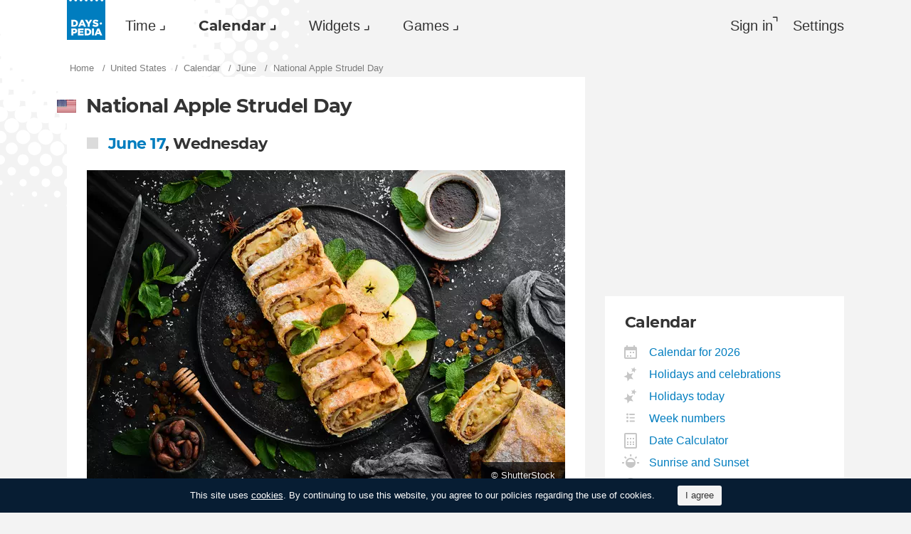

--- FILE ---
content_type: text/html; charset=utf-8
request_url: https://dayspedia.com/us/calendar/holiday/1494/
body_size: 10120
content:
<!doctype html>
<!--[if IE]> <html class="ie" lang="en" class=""> <![endif]-->
<!--[if (gt IE 10)|!(IE)]><!--> <html lang="en" prefix="og: http://ogp.me/ns#" class=""> <!--<![endif]-->
<head>
	<link rel="subresource" href="//cdn.dayspedia.com/css/main.min.v119a8f1e.css" />
	<link rel="preconnect" href="https://cdnjs.cloudflare.com" />
	<link rel="preconnect" href="//cdn.dayspedia.com/img/">
	<link rel="preconnect" href="//pagead2.googlesyndication.com">
	<link rel="preconnect" href="//www.google-analytics.com">
	<link rel="preconnect" href="//googleads.g.doubleclick.net">
	<link rel="preconnect" href="//securepubads.g.doubleclick.net">
	<link rel="preconnect" href="//tpc.googlesyndication.com">

	<meta http-equiv="X-UA-Compatible" content="IE=edge,chrome=1" />
	<meta charset="utf-8" />
	<meta name="viewport" content="width=device-width, initial-scale=1.0, minimum-scale=0.5, user-scalable=yes" />
	<meta name="description" content="Find out on what day the National Apple Strudel Day will be in 2026 in United States. Calendar for the whole year, calendar for any month, lunar calendar, printable calendar." />
	<meta name="keywords" content="National Apple Strudel Day, calendar, 2026, United States, holidays, celebrations" />
	<meta property="og:title" content="National Apple Strudel Day in United States in 2026" />
	<meta property="og:type" content="website" />
	
	<meta property="og:url" content="https://dayspedia.com/us/calendar/holiday/1494/" />
	<meta property="fb:app_id" content="1863525107798779" />
	
		<meta property="og:image" content="https://cdn.dayspedia.com/img/fb-share.jpg" />
	
	<meta property="og:site_name" content="Dayspedia.com" />
	<meta property="og:description" content="Find out on what day the National Apple Strudel Day will be in 2026 in United States. Calendar for the whole year, calendar for any month, lunar calendar, printable calendar." />

	<meta name="twitter:site" content="@dayspedia">
	<meta name="twitter:creator" content="@dayspedia">
	<meta name="twitter:title" content="National Apple Strudel Day in United States in 2026">
	<meta name="twitter:description" content="Find out on what day the National Apple Strudel Day will be in 2026 in United States. Calendar for the whole year, calendar for any month, lunar calendar, printable calendar.">

	<link rel="apple-touch-icon" sizes="180x180" href="//cdn.dayspedia.com/img/apple-touch-icon.png" />
	<link rel="icon" type="image/png" sizes="32x32" href="//cdn.dayspedia.com/img/favicon-32x32.png" />
	<link rel="icon" type="image/png" sizes="16x16" href="//cdn.dayspedia.com/img/favicon-16x16.png" />
	<link rel="icon" type="image/x-icon" href="//cdn.dayspedia.com/img/favicon.ico" />
	<link rel="mask-icon" href="//cdn.dayspedia.com/img/safari-pinned-tab.svg" color="#5bbad5" />
	<link rel="shortcut icon" type="image/x-icon" href="/favicon.ico" />
	<link rel="manifest" href="//cdn.dayspedia.com/img/site.webmanifest" />
	<meta name="theme-color" content="#ffffff" />
	<link rel="stylesheet" media="screen" href="//cdn.dayspedia.com/css/main.min.v119a8f1e.css" />
	<!--[if lt IE 9]><script src="https://cdnjs.cloudflare.com/ajax/libs/html5shiv/3.7.3/html5shiv.js"></script><![endif]-->

	<title>National Apple Strudel Day in United States in 2026 | Dayspedia</title>


	<link rel="canonical" href="https://dayspedia.com/us/calendar/holiday/1494/" />



	<link rel="alternate" hreflang="bg" href="https://dayspedia.com/us/calendar/holiday/1494/?lang=bg" />

	<link rel="alternate" hreflang="cs" href="https://dayspedia.com/us/calendar/holiday/1494/?lang=cs" />

	<link rel="alternate" hreflang="de" href="https://dayspedia.com/us/calendar/holiday/1494/?lang=de" />

	<link rel="alternate" hreflang="da" href="https://dayspedia.com/us/calendar/holiday/1494/?lang=da" />

	<link rel="alternate" hreflang="en" href="https://dayspedia.com/us/calendar/holiday/1494/" />

	<link rel="alternate" hreflang="es" href="https://dayspedia.com/us/calendar/holiday/1494/?lang=es" />

	<link rel="alternate" hreflang="fi" href="https://dayspedia.com/us/calendar/holiday/1494/?lang=fi" />

	<link rel="alternate" hreflang="fr" href="https://dayspedia.com/us/calendar/holiday/1494/?lang=fr" />

	<link rel="alternate" hreflang="ja" href="https://dayspedia.com/us/calendar/holiday/1494/?lang=ja" />

	<link rel="alternate" hreflang="hr" href="https://dayspedia.com/us/calendar/holiday/1494/?lang=hr" />

	<link rel="alternate" hreflang="id" href="https://dayspedia.com/us/calendar/holiday/1494/?lang=id" />

	<link rel="alternate" hreflang="it" href="https://dayspedia.com/us/calendar/holiday/1494/?lang=it" />

	<link rel="alternate" hreflang="hu" href="https://dayspedia.com/us/calendar/holiday/1494/?lang=hu" />

	<link rel="alternate" hreflang="nl" href="https://dayspedia.com/us/calendar/holiday/1494/?lang=nl" />

	<link rel="alternate" hreflang="ko" href="https://dayspedia.com/us/calendar/holiday/1494/?lang=ko" />

	<link rel="alternate" hreflang="no" href="https://dayspedia.com/us/calendar/holiday/1494/?lang=no" />

	<link rel="alternate" hreflang="pl" href="https://dayspedia.com/us/calendar/holiday/1494/?lang=pl" />

	<link rel="alternate" hreflang="pt" href="https://dayspedia.com/us/calendar/holiday/1494/?lang=pt" />

	<link rel="alternate" hreflang="ro" href="https://dayspedia.com/us/calendar/holiday/1494/?lang=ro" />

	<link rel="alternate" hreflang="ru" href="https://dayspedia.com/us/calendar/holiday/1494/?lang=ru" />

	<link rel="alternate" hreflang="sk" href="https://dayspedia.com/us/calendar/holiday/1494/?lang=sk" />

	<link rel="alternate" hreflang="sv" href="https://dayspedia.com/us/calendar/holiday/1494/?lang=sv" />

	<link rel="alternate" hreflang="th" href="https://dayspedia.com/us/calendar/holiday/1494/?lang=th" />

	<link rel="alternate" hreflang="tr" href="https://dayspedia.com/us/calendar/holiday/1494/?lang=tr" />

	<link rel="alternate" hreflang="uk" href="https://dayspedia.com/us/calendar/holiday/1494/?lang=uk" />

	<link rel="alternate" hreflang="vi" href="https://dayspedia.com/us/calendar/holiday/1494/?lang=vi" />



<!-- Global site tag (gtag.js) - Google Analytics -->
<script async src="https://www.googletagmanager.com/gtag/js?id=UA-52815707-11"></script>

<script>
window.dataLayer = window.dataLayer || [];
function gtag(){dataLayer.push(arguments);}
gtag('js', new Date());
gtag('config', 'UA-52815707-11');
</script>

<script async src="https://cdn.fuseplatform.net/publift/tags/2/2994/fuse.js"></script>
<script>
	window.translatedMonthes = {
		January: "January",
		February: "February",
		March: "March",
		April: "April",
		May: "May",
		June: "June",
		July: "July",
		August: "August",
		September: "September",
		October: "October",
		November: "November",
		December: "December"
	}

	window.translatedWeekdays = {
		Monday: "Monday",
		Tuesday: "Tuesday",
		Wednesday: "Wednesday",
		Thursday: "Thursday",
		Friday: "Friday",
		Saturday: "Saturday",
		Sunday: "Sunday"
	}

	window.translatedToday = "today";
	window.translatedYesterday = "yesterday";
	window.translatedTomorrow = "tomorrow";
	window._currentLang = "en";
	window._ampm = true;

</script>
<script data-sdk="l/1.1.10" data-cfasync="false" nowprocket src="https://html-load.com/loader.min.js" charset="UTF-8"></script>
<script nowprocket>(function(){function t(o,e){const r=n();return(t=function(t,n){return r[t-=147]})(o,e)}function n(){const t=["localStorage","documentElement","charCodeAt","getBoundingClientRect","concat","loader_light","error","https://","2790HnWHeI","close-error-report","setAttribute","as_index","9bSdNTa","last_bfa_at","currentScript","POST","write","https://report.error-report.com/modal?eventId=&error=","data","width","host","hostname","src","appendChild","&url=","none","height","url","outerHTML","querySelector","title","check","138520miEAsI","value","setItem","addEventListener","loader-check","type","as_modal_loaded","iframe","/loader.min.js","length","5936364gjRtsw","createElement","querySelectorAll","btoa","name","3827976KxLEgf","script",'/loader.min.js"]',"location","65950OQGAYM","recovery","1906221iTITaO","href","display","map","https://error-report.com/report","contains",'script[src*="//',"Failed to load script: ","removeEventListener","toString","as_","onLine","reload","style","Cannot find currentScript","remove","Script not found","attributes","link,style","4EYFUQj","&error=","append","split","Fallback Failed","text","&domain=","_fa_","583jtZeXc","https://report.error-report.com/modal?eventId=","getComputedStyle","rtt","forEach","now","connection","3573215YimSna","338tpAHWF","message","https://report.error-report.com/modal?eventId=&error=Vml0YWwgQVBJIGJsb2NrZWQ%3D&domain=","searchParams","VGhlcmUgd2FzIGEgcHJvYmxlbSBsb2FkaW5nIHRoZSBwYWdlLiBQbGVhc2UgY2xpY2sgT0sgdG8gbGVhcm4gbW9yZS4=","textContent","from","width: 100vw; height: 100vh; z-index: 2147483647; position: fixed; left: 0; top: 0;"];return(n=function(){return t})()}(function(){const o=t,e=n();for(;;)try{if(514438===-parseInt(o(168))/1*(-parseInt(o(184))/2)+-parseInt(o(229))/3*(-parseInt(o(152))/4)+-parseInt(o(167))/5+parseInt(o(223))/6+-parseInt(o(218))/7+parseInt(o(208))/8*(-parseInt(o(188))/9)+-parseInt(o(227))/10*(-parseInt(o(160))/11))break;e.push(e.shift())}catch(t){e.push(e.shift())}})(),(()=>{"use strict";const n=t,o=n=>{const o=t;let e=0;for(let t=0,r=n[o(217)];t<r;t++)e=(e<<5)-e+n[o(178)](t),e|=0;return e},e=class{static[n(207)](){const t=n;var e,r;let c=arguments[t(217)]>0&&void 0!==arguments[0]?arguments[0]:t(228),a=!(arguments[t(217)]>1&&void 0!==arguments[1])||arguments[1];const i=Date[t(165)](),s=i-i%864e5,d=s-864e5,l=s+864e5,u=t(239)+o(c+"_"+s),w=t(239)+o(c+"_"+d),m=t(239)+o(c+"_"+l);return u!==w&&u!==m&&w!==m&&!(null!==(e=null!==(r=window[u])&&void 0!==r?r:window[w])&&void 0!==e?e:window[m])&&(a&&(window[u]=!0,window[w]=!0,window[m]=!0),!0)}};function r(o,e){const r=n;try{window[r(176)][r(210)](window[r(226)][r(196)]+r(159)+btoa(r(189)),Date[r(165)]()[r(238)]())}catch(t){}try{!async function(n,o){const e=r;try{if(await async function(){const n=t;try{if(await async function(){const n=t;if(!navigator[n(240)])return!0;try{await fetch(location[n(230)])}catch(t){return!0}return!1}())return!0;try{if(navigator[n(166)][n(163)]>1e3)return!0}catch(t){}return!1}catch(t){return!1}}())return;const r=await async function(n){const o=t;try{const t=new URL(o(233));t[o(171)][o(154)](o(213),o(181)),t[o(171)][o(154)](o(206),""),t[o(171)][o(154)](o(169),n),t[o(171)][o(154)](o(203),location[o(230)]);const e=await fetch(t[o(230)],{method:o(191)});return await e[o(157)]()}catch(t){return o(182)}}(n);document[e(220)](e(151))[e(164)]((t=>{const n=e;t[n(148)](),t[n(173)]=""}));let a=!1;window[e(211)](e(169),(t=>{const n=e;n(214)===t[n(194)]&&(a=!0)}));const i=document[e(219)](e(215));i[e(198)]=e(161)[e(180)](r,e(153))[e(180)](btoa(n),e(158))[e(180)](o,e(200))[e(180)](btoa(location[e(230)])),i[e(186)](e(242),e(175)),document[e(177)][e(199)](i);const s=t=>{const n=e;n(185)===t[n(194)]&&(i[n(148)](),window[n(237)](n(169),s))};window[e(211)](e(169),s);const d=()=>{const t=e,n=i[t(179)]();return t(201)!==window[t(162)](i)[t(231)]&&0!==n[t(195)]&&0!==n[t(202)]};let l=!1;const u=setInterval((()=>{if(!document[e(234)](i))return clearInterval(u);d()||l||(clearInterval(u),l=!0,c(n,o))}),1e3);setTimeout((()=>{a||l||(l=!0,c(n,o))}),3e3)}catch(t){c(n,o)}}(o,e)}catch(t){c(o,e)}}function c(t,o){const e=n;try{const n=atob(e(172));confirm(n)?location[e(230)]=e(193)[e(180)](btoa(t),e(158))[e(180)](o,e(200))[e(180)](btoa(location[e(230)])):location[e(241)]()}catch(t){location[e(230)]=e(170)[e(180)](o)}}(()=>{const t=n,o=n=>t(236)[t(180)](n);let c="";try{var a,i;null===(a=document[t(190)])||void 0===a||a[t(148)]();const n=null!==(i=function(){const n=t,o=n(187)+window[n(221)](window[n(226)][n(197)]);return window[o]}())&&void 0!==i?i:0;if(!e[t(207)](t(212),!1))return;const s="html-load.com,fb.html-load.com,content-loader.com,fb.content-loader.com"[t(155)](",");c=s[0];const d=document[t(205)](t(235)[t(180)](s[n],t(225)));if(!d)throw new Error(t(149));const l=Array[t(174)](d[t(150)])[t(232)]((n=>({name:n[t(222)],value:n[t(209)]})));if(n+1<s[t(217)])return function(n,o){const e=t,r=e(187)+window[e(221)](window[e(226)][e(197)]);window[r]=o}(0,n+1),void function(n,o){const e=t;var r;const c=document[e(219)](e(224));o[e(164)]((t=>{const n=e;let{name:o,value:r}=t;return c[n(186)](o,r)})),c[e(186)](e(198),e(183)[e(180)](n,e(216))),document[e(192)](c[e(204)]);const a=null===(r=document[e(190)])||void 0===r?void 0:r[e(204)];if(!a)throw new Error(e(147));document[e(192)](a)}(s[n+1],l);r(o(t(156)),c)}catch(n){try{n=n[t(238)]()}catch(t){}r(o(n),c)}})()})();})();</script>
</head>

<body itemscope itemtype="http://schema.org/WebPage">
	<header>
	<a href="/" class="i-logo" style="background-color:#007DBF;"><img src="//cdn.dayspedia.com/img/dayspedia_weblogo.svg" alt="Dayspedia" title="Dayspedia" /></a>
	<nav class="panel">
	<ul class="nav" role="menubar">

			<li class="nav__item--time dropdown" role="menuitem">
				<a href="/world-clock/" id="menu_2" data-toggle="menu" aria-haspopup="true" aria-expanded="false">Time</a>
				<ul class="dropdown-menu" aria-labelledby="menu_2" role="menu">
				
						<li role="menuitem"><a href="/world-clock/">World Clock</a></li>
					
						<li role="menuitem"><a href="/time-zone-map/">Time Zone Map</a></li>
					
						<li role="menuitem"><a href="/converter/">Time Zone Converter</a></li>
					
						<li role="menuitem"><a href="/daylight-saving-time/">Daylight Saving Time (DST)</a></li>
					
						<li role="menuitem"><a href="/timezonelist/">World Time Zone List</a></li>
					
						<li role="menuitem"><a href="/time/stopwatch/">Online Stopwatch</a></li>
					
						<li role="menuitem"><a href="/time/online/">Online Clock</a></li>
					
						<li role="menuitem"><a href="/time/timer/">Timer Online</a></li>
					
						<li role="menuitem"><a href="/time/countdown/">Countdown Timer</a></li>
					
				</ul>
			
		</li>
	
		<li class="nav__item--calendar dropdown active" role="menuitem">
			<a href="/us/calendar/" id="dCalendar" data-toggle="menu" aria-haspopup="true" aria-expanded="false">Calendar</a>
			<ul class="dropdown-menu" aria-labelledby="dCalendar" role="menu">
		
				<li class="active" role="menuitem">
					<a href="/us/calendar/">Calendar for 2026
					</a>
				</li>
		
				<li  role="menuitem">
					<a href="/us/calendar/holidays/">Holidays and celebrations
					</a>
				</li>
		
				<li  role="menuitem">
					<a href="/us/calendar/today/">Holidays today
					</a>
				</li>
		
				<li  role="menuitem">
					<a href="/weeks/">Week numbers
					</a>
				</li>
		
				<li  role="menuitem">
					<a href="/datecalculator/">Date Calculator
					</a>
				</li>
		
				<li  role="menuitem">
					<a href="/sun/">Sunrise and Sunset
					</a>
				</li>
		
				<li  role="menuitem">
					<a href="/moon/">Moon phases
					</a>
				</li>
		
			</ul>
		</li>
	
		</li>
	
			<li class="nav__item--widgets dropdown" role="menuitem">
				<a href="/widgets/" id="menu_10" data-toggle="menu" aria-haspopup="true" aria-expanded="false">Widgets</a>
				<ul class="dropdown-menu" aria-labelledby="menu_10" role="menu">
				
						<li role="menuitem"><a href="/widgets/digit/">Digital Clock</a></li>
					
						<li role="menuitem"><a href="/widgets/analog/">Analog Clock</a></li>
					
				</ul>
			
		</li>
	
		<li class="nav__item--games dropdown" role="menuitem">
		
			<a href="https://casualgamescollection.com/" id="menu_18" target="_blank" data-toggle="menu" aria-haspopup="true" aria-expanded="false">Games</a>
			<ul class="dropdown-menu" aria-labelledby="menu_18" role="menu">
				<li>
        <a class="i-puzzlegarage" href="https://puzzlegarage.com/" target="_blank" rel="noopener" onclick="this.href='https://puzzlegarage.com/?utm_source=dp&amp;utm_medium=menu&amp;utm_campaign=puzzle'" >
            Puzzles
        </a>
    </li>
<li>
        <a class="i-solitaire" href="https://solitairehut.com/" target="_blank" rel="noopener" onclick="this.href='https://solitairehut.com/?utm_source=dp&amp;utm_medium=menu&amp;utm_campaign=solitaire'" >
            Solitaire
        </a>
    </li>
<li>
        <a class="i-mahjongchest" href="https://mahjongchest.com/" target="_blank" rel="noopener" onclick="this.href='https://mahjongchest.com/?utm_source=dp&amp;utm_medium=menu&amp;utm_campaign=mahjong'" >
            Mahjong
        </a>
    </li>
<li>
        <a class="i-sudoku" href="https://sudokutable.com/" target="_blank" rel="noopener" onclick="this.href='https://sudokutable.com/?utm_source=dp&amp;utm_medium=menu&amp;utm_campaign=sudoku'" >
            Sudoku
        </a>
    </li>
<li>
        <a class="i-colorsbattle" href="https://colorsbattle.com/" target="_blank" rel="noopener" onclick="this.href='https://colorsbattle.com/?utm_source=dp&amp;utm_medium=menu&amp;utm_campaign=colorsbattle'" >
            Colors Battle
        </a>
    </li>
<li>
        <a class="i-minesweeperquest" href="https://minesweeperquest.com/" target="_blank" rel="noopener" onclick="this.href='https://minesweeperquest.com/?utm_source=dp&amp;utm_medium=menu&amp;utm_campaign=minesweeper'" >
            Minesweeper
        </a>
    </li>
<li>
        <a class="i-reversibattle" href="https://reversibattle.com/" target="_blank" rel="noopener" onclick="this.href='https://reversibattle.com/?utm_source=dp&amp;utm_medium=menu&amp;utm_campaign=reversi'" >
            Reversi
        </a>
    </li>
<li>
        <a class="i-backgammon" href="https://backgammoncity.com/" target="_blank" rel="noopener" onclick="this.href='https://backgammoncity.com/?utm_source=dp&amp;utm_medium=menu&amp;utm_campaign=backgammon'" >
            Backgammon
        </a>
    </li>


			</ul>
		
		</li>
	
			
				<li class="nav__item--login" role="menuitem">
					<a href="#popup_auth" data-toggle="modal" role="button">Sign in</a>
				</li>
			
		
		</li>
	<li class="nav__item--settings" role="menuitem"><a href="/settings/?redirect=/us/calendar/holiday/1494/" role="button">Settings</a>
		
		</li>
	
	</ul>
	</nav>
</header>
<div class="wrapper" id="body_wrapper">
<ul class="breadcrumbs" itemscope="" itemtype="http://schema.org/BreadcrumbList" role="navigation">
    
	<li itemprop="itemListElement" itemscope="" itemtype="http://schema.org/ListItem">
		<a href="/" itemprop="item" itemtype="https://schema.org/Thing">
			<span itemprop="name">Home</span>
		</a>
		<meta itemprop="position" content="1" />
	</li>
    
	<li itemprop="itemListElement" itemscope="" itemtype="http://schema.org/ListItem">
		<a href="/us/" itemprop="item" itemtype="https://schema.org/Thing">
			<span itemprop="name">United States</span>
		</a>
		<meta itemprop="position" content="2" />
	</li>
    
	<li itemprop="itemListElement" itemscope="" itemtype="http://schema.org/ListItem">
		<a href="/us/calendar/" itemprop="item" itemtype="https://schema.org/Thing">
			<span itemprop="name">Calendar</span>
		</a>
		<meta itemprop="position" content="3" />
	</li>
    
	<li itemprop="itemListElement" itemscope="" itemtype="http://schema.org/ListItem">
		<a href="/us/calendar/june/" itemprop="item" itemtype="https://schema.org/Thing">
			<span itemprop="name">June</span>
		</a>
		<meta itemprop="position" content="4" />
	</li>

<li>
    <span>National Apple Strudel Day</span>
</li>

</ul>
<main class="column--12 calendar-date">       
    <section class="block">
        <h1 class="i-flag us">National Apple Strudel Day</h1>
<h2 class="celebrate"><a href="/us/calendar/june/17/">June 17</a>, 
Wednesday</h2><figure><picture title="National Apple Strudel Day" data-original-title="National Apple Strudel Day">
    <source srcset="//cdn.dayspedia.com/img/h/16/1494_preview.v5.webp, //cdn.dayspedia.com/img/h/16/1494_preview_r.v5.webp 2x" type="image/webp" />
    <img src="//cdn.dayspedia.com/img/h/16/1494_preview.v5.jpg" srcset="//cdn.dayspedia.com/img/h/16/1494_preview.v5.jpg, //cdn.dayspedia.com/img/h/16/1494_preview_r.v5.jpg 2x" alt="National Apple Strudel Day"
>
</picture>
<figcaption>&copy;&nbsp;ShutterStock</figcaption></figure>National Apple Strudel Day is a food holiday celebrated annually in the United States on June 17th. It honors the delicious and flaky pastry known as apple strudel, a dessert with European origins that has become a favorite among pastry lovers in the U.S.<br \><br \><b>History and Origins</b>  <br \>Apple strudel originated in Austria and is closely associated with Viennese cuisine. The word &#34;strudel&#34; means &#34;whirlpool&#34; in German, referring to the pastry’s rolled and layered appearance. It became popular in the United States through European immigrants who brought their traditional recipes with them.<br \><br \><b>How It&#39;s Celebrated</b>  <br \>People celebrate National Apple Strudel Day in various ways, including:<br \><br \>- Baking homemade apple strudel using traditional or modern recipes  <br \>- Visiting bakeries or cafes that serve apple strudel  <br \>- Sharing the dessert with friends and family  <br \>- Posting photos or recipes on social media using hashtags like #AppleStrudelDay  <br \><br \><b>Fun Facts About Apple Strudel</b>  <br \>- Apple strudel is considered Austria’s national dish.  <br \>- Traditional apple strudel is made with a paper-thin dough stretched by hand.  <br \>- The filling typically includes apples, sugar, cinnamon, raisins, and breadcrumbs.  <br \>- It is often served warm with whipped cream, vanilla sauce, or ice cream.  <br \><br \><b>Why Celebrate?</b>  <br \>National Apple Strudel Day is a fun opportunity to enjoy a classic dessert, explore culinary traditions, and indulge in a sweet treat that has stood the test of time. Whether you bake it yourself or buy it from a local bakery, it’s a great excuse to enjoy something delicious.
    </section>
<div class="banner--main">
		<div data-fuse="22858371044"></div>
	</div>
        
    <section class="block">
		<b>National Apple Strudel Day</b> – days left: 148. <a href="/time/countdown/?name=National+Apple+Strudel+Day&amp;tmu=1781668800">Create Countdown to Event</a>
	</section>

        
    <section class="block calendar">
        <h2>National Apple Strudel Day in other years</h2>
        <ul class="calendar-date__years">

            <li>
                <span><a href="/us/calendar/2021/">2021</a></span>
                <span>
<a href="/us/calendar/2021/june/17/">June 17</a>, 
        Thursday
                </span>
            </li>

            <li>
                <span><a href="/us/calendar/2022/">2022</a></span>
                <span>
<a href="/us/calendar/2022/june/17/">June 17</a>, 
        Friday
                </span>
            </li>

            <li>
                <span><a href="/us/calendar/2023/">2023</a></span>
                <span>
<a href="/us/calendar/2023/june/17/">June 17</a>, 
        Saturday
                </span>
            </li>

            <li>
                <span><a href="/us/calendar/2024/">2024</a></span>
                <span>
<a href="/us/calendar/2024/june/17/">June 17</a>, 
        Monday
                </span>
            </li>

            <li>
                <span><a href="/us/calendar/2025/">2025</a></span>
                <span>
<a href="/us/calendar/2025/june/17/">June 17</a>, 
        Tuesday
                </span>
            </li>

            <li>
                <span><a href="/us/calendar/2027/">2027</a></span>
                <span>
<a href="/us/calendar/2027/june/17/">June 17</a>, 
        Thursday
                </span>
            </li>
            
    </ul>
</section>
     

        
<nav class="block calendar-navigation">
    <div class="calendar-navigation__item">
<a href="/us/calendar/june/16/">June 16</a>
<a href="/us/calendar/holiday/2009/">World Sea Turtle Day</a>    
    </div>
    <div class="calendar-navigation__current">
        <a href="/us/calendar/june/">All holidays in June</a>
    </div>
    <div class="calendar-navigation__item">
<a href="/us/calendar/june/18/">June 18</a>
<a href="/us/calendar/holiday/2863/">Autistic Pride Day</a>  
    </div>
</nav>
        
</main>
    
<aside class="column--3">
    <div class="banner--aside">
<!-- 71161633/mrec_1/mrec_1 -->
<div data-fuse="22857887038"></div>
</div>

    <section class="block">
    <h2>Calendar</h2>
    <ul class="list-links--decorated">
    
            <li>
                <a href="/us//calendar/" class="i-calendar">Calendar for 2026
                </a>
            </li>
    
            <li>
                <a href="/us//calendar/holidays/" class="i-stars">Holidays and celebrations
                </a>
            </li>
    
            <li>
                <a href="/us//calendar/today/" class="i-stars">Holidays today
                </a>
            </li>
    
            <li>
                <a href="/weeks/" class="i-list">Week numbers
                </a>
            </li>
    
            <li>
                <a href="/datecalculator/" class="i-calc">Date Calculator
                </a>
            </li>
    
            <li>
                <a href="/sun/" class="i-sunrise">Sunrise and Sunset
                </a>
            </li>
    
            <li>
                <a href="/moon/" class="i-moon">Moon phases
                </a>
            </li>
    
    </ul>
</section>

</aside>       
<!--/wrapper-->
</div>

<footer>
	<div class="banner--main">
		<!-- 71161633/footer/footer -->
		<div data-fuse="22857887041"></div>
	</div>

	<div class="footer">

		<div class="footer__copyright">
			<div class="footer__dropups">
				<div class="dropup">
					
					<span class="i-flag uk" id="dLang" data-toggle="menu" aria-haspopup="true" aria-expanded="false" aria-label="Current language" role="button">English</span>
					<div class="dropdown-menu _langs" aria-labelledby="dLang" aria-label="You can select another language">
						<ul role="menu">
						
							<li role="menuitem"><a href="?lang=de" class="i-flag de">Deutsch</a></li>
						
							<li role="menuitem"><a href="?lang=es" class="i-flag es">Español</a></li>
						
							<li role="menuitem"><a href="?lang=fr" class="i-flag fr">Français</a></li>
						
							<li role="menuitem"><a href="?lang=pt" class="i-flag pt">Português</a></li>
						
						</ul>
						<ul role="menu">
						
							<li role="menuitem"><a href="?lang=bg">Български</a></li>
						
							<li role="menuitem"><a href="?lang=cs">Čeština</a></li>
						
							<li role="menuitem"><a href="?lang=da">Dansk</a></li>
						
							<li role="menuitem"><a href="?lang=fi">Suomi</a></li>
						
							<li role="menuitem"><a href="?lang=ja">日本語</a></li>
						
							<li role="menuitem"><a href="?lang=hr">Hrvatski</a></li>
						
							<li role="menuitem"><a href="?lang=id">Bahasa Indonesia</a></li>
						
							<li role="menuitem"><a href="?lang=it">Italiano</a></li>
						
							<li role="menuitem"><a href="?lang=hu">Magyar</a></li>
						
							<li role="menuitem"><a href="?lang=nl">Nederlands</a></li>
						
							<li role="menuitem"><a href="?lang=ko">한국어</a></li>
						
							<li role="menuitem"><a href="?lang=no">Norsk</a></li>
						
							<li role="menuitem"><a href="?lang=pl">Polski</a></li>
						
							<li role="menuitem"><a href="?lang=ro">Română</a></li>
						
							<li role="menuitem"><a href="?lang=ru">Русский</a></li>
						
							<li role="menuitem"><a href="?lang=sk">Slovenčina</a></li>
						
							<li role="menuitem"><a href="?lang=sv">Svenska</a></li>
						
							<li role="menuitem"><a href="?lang=th">ไทย</a></li>
						
							<li role="menuitem"><a href="?lang=tr">Türkçe</a></li>
						
							<li role="menuitem"><a href="?lang=uk">Українська</a></li>
						
							<li role="menuitem"><a href="?lang=vi">Tiếng Việt</a></li>
						
						</ul>
					</div>
				</div>

				<div class="dropup">
					
					<span class="i-theme" id="dTheme" data-toggle="menu" aria-haspopup="true" aria-expanded="false" aria-label="Color theme" role="button">Auto</span>
					<div class="dropdown-menu _themes" aria-hidden="true" aria-labelledby="dTheme" aria-label="You can select theme" role="menu">
						<ul role="menu">
							
								<li role="menuitem" data-key="theme" style="display:none;">
									<a class="i-theme" href="">Auto</a>
								</li>
							
								<li role="menuitem" data-key="dark" style="">
									<a class="i-dark" href="">Dark</a>
								</li>
							
								<li role="menuitem" data-key="light" style="">
									<a class="i-light" href="">Light</a>
								</li>
							
						</ul>
					</div>
				</div>
			</div>

	&copy;&nbsp;Dayspedia.com, 2018-2026. Created by <a href="https://final-level.com/">FINAL&nbsp;LEVEL</a>.

	<ul class="footer__navbar" role="menubar">
		<li role="menuitem"><a href="/terms/" class="active">Terms</a></li>
		<li role="menuitem"><a href="/privacy/">Privacy</a></li>
	
		<li role="menuitem"><a href="/feedback/">Contact us</a></li>
	</ul>
</div>

		<div class="footer__social">
			Follow us on:
			<a href="https://www.facebook.com/dayspedia/" class="i-fb" title="Facebook" target="_blank"></a>
			<a href="https://twitter.com/dayspedia" class="i-tw" title="Twitter" target="_blank"></a>
			<a href="https://www.instagram.com/dayspedia_com/" class="i-inst" title="Instagram" target="_blank"></a>
		</div>

	<!--/footer-->
	</div>
</footer>

<div class="modal _login fade" id="popup_auth" tabindex="-1" aria-labelledby="myModalLabel_0" aria-hidden="true" role="dialog">
	<div class="modal__dialog">
		<div class="modal__content">
			<button class="i-close" data-dismiss="modal" aria-label="Close" aria-hidden="true"></button>
			<h3 class="modal__heading" id="myModalLabel_0">Sign in, please</h3>
			<p>
				Authorization is only required to store your personal settings.
			</p>
			<div class="login__agreement" id="login_agree">
				<input type="checkbox" id="user-agree">
				<label for="user-agree">I have read and agree with the</label>
				<a href="/terms/" target="policy">Terms</a>&nbsp;&
				<a href="/privacy/" target="policy">Privacy</a>
			</div>
			<p>
				Sign in with
			</p>
			<div class="login__social-buttons">
				<a href="/social/redirect/1/" class="i-fb disabled" title="Facebook"></a>
				<a href="/social/redirect/3/" class="i-google disabled" title="Google"></a>
			</div>
			<div>
				<small class="more collapsed" data-toggle="collapse" data-target="#auth_options" aria-expanded="false">Show more authorization ways</small>
			</div>
			<div class="panel">
				<div class="login__social-buttons collapse" id="auth_options" aria-expanded="false">
			<!--	<a href="/social/redirect/2/" class="i-tw disabled" title="Twitter"></a> -->
					<a href="/social/redirect/8/" class="i-vk disabled" title="VKontakte"></a>
					<a href="/social/redirect/10/" class="i-mailru disabled" title="Mail.ru">
					</a>
					<a href="/social/redirect/11/" class="i-yandex disabled" title="Yandex"></a>
					<a href="/social/redirect/9/" class="i-yahoo disabled" title="Yahoo!"></a>
				</div>
			</div>
		</div>
	</div>
</div>

<div class="modal _worldclock-settings fade" id="popup_add_place" tabindex="-1" aria-labelledby="myModalLabel_3" aria-hidden="true" role="dialog" style="display: none;">
	<div class="modal__dialog">
		<div class="modal__content">
			<button class="i-close" data-dismiss="modal" aria-label="Close" aria-hidden="true"></button>
			<h3 class="modal__heading" id="myModalLabel_3">Add another Place</h3>
			<form class="cities_settings">
				<fieldset>
					<div class="input-suggestion">
						<input type="search" value="" id="place_search" placeholder="Start typing Name of Location" title="Start typing Name of Location" autocomplete="off"/>
						<ul class="input-suggestion__menu" role="menu">
						</ul>
					</div>
				</fieldset>
				<fieldset>
					<legend>Display Common Locations</legend>
					<ul class="cols--2">
						
							<li>
								<input type="checkbox" checked="checked" name="4254" id="settings_4254" />
									<label for="settings_4254">London</label>
							</li>
						
							<li>
								<input type="checkbox" checked="checked" name="1586" id="settings_1586" />
									<label for="settings_1586">New York</label>
							</li>
						
							<li>
								<input type="checkbox" checked="checked" name="4317" id="settings_4317" />
									<label for="settings_4317">Tokyo</label>
							</li>
						
					</ul>
				</fieldset>
				<fieldset class="form-action">
					<input type="button" class="cancel" value="Cancel" data-dismiss="modal" aria-hidden="true" />
					<input type="submit" class="button" value="Save" />
				</fieldset>
			</form>
		</div>
	</div>
</div>

<div class="modal fade _privacy" id="popup_gdpr" tabindex="-1" aria-labelledby="gdpr" aria-hidden="true" role="dialog" style="display: none;">
  <div class="modal__dialog">
    <div class="modal__content">
      <button class="i-close" data-dismiss="modal" aria-label="Close" aria-hidden="true"></button>
      <h3 class="modal__heading" id="gdpr">Data retention</h3>
      <p>You acknowledge the removal of your account and all personal data associated with it. After confirmation, all data will be deleted without recovery options.</p>
      <div class="text-right">
        <input type="button" class="button" data-dismiss="modal" aria-label="Close" aria-hidden="true" value="Cancel">
        <a href="/" id="privacy_remove" class="button">Delete</a>
      </div>
    </div>
  </div>
</div>

<div class="modal _stopwatch-export fade" id="popup_stopwatch-export" tabindex="-1" aria-labelledby="myModalLabel_e" aria-hidden="true" role="dialog">

	<div class="modal__dialog">
		<div class="modal__content">
			<button class="i-close" data-dismiss="modal" aria-label="Close" aria-hidden="true"></button>
			<h3 class="modal__heading" id="myModalLabel_e">Results export</h3>

			<p>Separator:
				<select><option value="	">Tab</option><option value=",">Comma (,)</option><option value=";">Semicolon (;)</option></select>
			</p>

			<p>
				
				<textarea readonly="readonly" autocomplete="off" data-header="#|Label|Interval|Total|Recorded at">
				</textarea>
			</p>

			<fieldset class="form-action">
				<button type="button" id="export_copy" class="button">Copy</button>
				<button type="button" id="export_save" class="button">Save file</button>
			</fieldset>

		</div>
	</div>
</div>

<div class="modal fade" id="popup_timer-set" tabindex="-1" aria-labelledby="myModalLabel_t" aria-hidden="true" role="dialog">
	
	<div class="modal__dialog">
		<div class="modal__content">
			<button class="i-close" data-dismiss="modal" aria-label="Close" aria-hidden="true"></button>
			
			<form>
				<h3 class="modal__heading" id="myModalLabel_t">Main Timer setup</h3>
				<fieldset class="modal__timer-settings__time">
					<p>
						<label for="timer_hrs">Hours</label>
						<br>
						<input type="number" id="timer_hrs" min="0" max="99" value="" placeholder="0">
					</p>
					<p>
						<label for="timer_mins">Minutes</label>
						<br>
						<input type="number" id="timer_mins" min="0" max="59" value="" placeholder="0">
					</p>
					<p>
						<label for="timer_secs">Seconds</label>
						<br>
						<input type="number" id="timer_secs" min="0" max="59" value="0" placeholder="0">
					</p>
				</fieldset>
				
				<div id="timer_error" class="alert--error" role="alert" style="display: none">You didn&#39;t specify an interval</div>
				
				<fieldset>
					<p>
						<span class="switch-box"><input type="checkbox" id="timer_sound_sample" checked=""><i></i><label for="timer_sound_sample">Show countdown before start</label></span>
					</p>
				</fieldset>
				
				<fieldset class="form-action--left">
					<button id="timer_setup" type="button" class="button">Set</button>
				</fieldset>
			</form>
			
		</div>
	</div>
</div>

<div class="modal fade" id="popup_timer_save" tabindex="-1" aria-labelledby="myModalLabel_ts" aria-hidden="true" role="dialog" style="display: none;">
	<div class="modal__dialog">
		<div class="modal__content">
			<button class="i-close" data-dismiss="modal" aria-label="Close" aria-hidden="true"></button>
			<h3 class="modal__heading" id="myModalLabel_ts">Save to My Timers</h3>

			<form>
				<fieldset>
					<input type="text" id="timer_name" placeholder="Enter Timer name" required="">
				</fieldset>

				<fieldset class="form-action--right">
					<button type="button" class="cancel" data-dismiss="modal">Cancel</button>
					<button type="button" id="timer_save_button" class="button" data-dismiss="modal">Save</button>
				</fieldset>
			</form>

		</div>
	</div>
</div>

<div class="modal fade" id="popup_set_location" tabindex="-1" aria-labelledby="myModalLabel_1" aria-hidden="true" role="dialog" style="display: none;">

	<div class="modal__dialog">
		<div class="modal__content">
			<button class="i-close" data-dismiss="modal" aria-label="Close" aria-hidden="true"></button>

			<h3 class="modal__heading" id="myModalLabel_1">Your location</h3>

			<form>
				<div class="input-suggestion">
					<input id="location_set" type="text" value="" placeholder="Search for any Place" title="Search for any Place" autocomplete="off">
					<ul class="input-suggestion__menu" role="menu">
					</ul>
				</div>

				<p class="list-suggestion">Nearest:
				
						<a href="" data-cityid="47244" data-dismiss="modal" class="list-suggestion__item">Grandview Heights</a>
					
						,
				
						<a href="" data-cityid="38963" data-dismiss="modal" class="list-suggestion__item">Bexley</a>
					
						,
				
						<a href="" data-cityid="7742" data-dismiss="modal" class="list-suggestion__item">Upper Arlington</a>
					
						,
				
						<a href="" data-cityid="54862" data-dismiss="modal" class="list-suggestion__item">Whitehall</a>
					
						,
				
						<a href="" data-cityid="44084" data-dismiss="modal" class="list-suggestion__item">Lincoln Village</a>
					
				</p>

				<fieldset class="form-action">
					<input type="button" class="cancel" value="Cancel" data-dismiss="modal" aria-hidden="true">
					<input type="button" class="button" value="Set" data-dismiss="modal">
				</fieldset>
			</form>
		<!--/.modal__content-->
		</div>
	<!--/.modal__dialog-->
	</div>
<!--/#popup_set_location-->
</div>




<div class="panel alert--cookies collapse in" id="alert_cookies" role="alertdialog">
		<span>
			This site uses <a href="/privacy/">cookies</a>. By continuing to use this website, you agree to our policies regarding the use of cookies.
	</span>
	<span class="action">
		<input type="button" id="agree_cookies" data-toggle="collapse" data-target="#alert_cookies" aria-expanded="true" value="I agree">
			</span>
	</div>





	<div class="modal fade _privacy" id="popup_ccpa" tabindex="-1" aria-labelledby="ccpa" aria-hidden="true" role="dialog" style="display: none;">
		<div class="modal__dialog">
			<div class="modal__content">
				<button class="i-close" data-dismiss="modal" aria-label="Close" aria-hidden="true"></button>
				<h3 class="modal__heading" id="ccpa">Restricts Google to use your personal data</h3>
				<p>By processing this request, you will restricts Google to use your personal data. Google will only show you non-personalized ads. Non-personalized ads are based on contextual information, such as the content of our website.</p>
				<div class="text-right">
					<input type="button" class="button" data-dismiss="modal" aria-label="Close" aria-hidden="true" value="Cancel"> <a href="to Google" target="_blank" id="restrict_ccpa" class="button">Restrict</a>
				</div>
			</div>
		</div>
	<!--/popup_ccpa-->
	</div>



	<script src="//cdnjs.cloudflare.com/ajax/libs/moment.js/2.30.1/moment.min.js"></script>

<script src="//ajax.googleapis.com/ajax/libs/jquery/1.11.2/jquery.min.js"></script>
<script src="https://cdnjs.cloudflare.com/ajax/libs/todc-bootstrap/3.3.7-3.3.13/js/bootstrap.min.js"></script>
<script src="//cdn.dayspedia.com/js/dayspedia.min.v855f82f5.js"></script><script src="//cdn.dayspedia.com/js/moment-timezone-with-data-10-year-range.min.v994b1cca.js"></script>
</body>
</html>


--- FILE ---
content_type: text/html; charset=utf-8
request_url: https://www.google.com/recaptcha/api2/aframe
body_size: 266
content:
<!DOCTYPE HTML><html><head><meta http-equiv="content-type" content="text/html; charset=UTF-8"></head><body><script nonce="oKeY897uHboxPvM7fM9ObA">/** Anti-fraud and anti-abuse applications only. See google.com/recaptcha */ try{var clients={'sodar':'https://pagead2.googlesyndication.com/pagead/sodar?'};window.addEventListener("message",function(a){try{if(a.source===window.parent){var b=JSON.parse(a.data);var c=clients[b['id']];if(c){var d=document.createElement('img');d.src=c+b['params']+'&rc='+(localStorage.getItem("rc::a")?sessionStorage.getItem("rc::b"):"");window.document.body.appendChild(d);sessionStorage.setItem("rc::e",parseInt(sessionStorage.getItem("rc::e")||0)+1);localStorage.setItem("rc::h",'1768808294647');}}}catch(b){}});window.parent.postMessage("_grecaptcha_ready", "*");}catch(b){}</script></body></html>

--- FILE ---
content_type: text/plain
request_url: https://rtb.openx.net/openrtbb/prebidjs
body_size: -83
content:
{"id":"2111693f-ba21-4fe6-8d2d-912c13a51c94","nbr":0}

--- FILE ---
content_type: text/javascript
request_url: https://html-load.com/loader.min.js
body_size: 28736
content:
// 
//# sourceMappingURL=[data-uri]
(function(){function e(){const t=["Clean.io Inc.","adingo","matches","adlib","N3o+Z317L1cjYGNbWlQmc0k8Mi1oYUtYWW4Kbyl4U0ZB","ZGdnbg==","Element_innerHTML","gpt-tdn","adshieldAvgRTT","nthChildOf","document.createElement","reverse","scribd.com","searchParams","abs","/resources/","getAttribute","cWdwazM3NW50bDhqdzlybXgyaTBoYzF6dXY0b2J5NnNlZg==","def","script malformed. source length: ","cmVzZXJ2ZWQySW5wdXQ=","innerHeight","Event","TkduRThhX3kuRmpZTz00dzNdcDc=","fGAJJ1JxajZDTldIXUk4c3g3dTNm","listenerId","script:","UWpeIE5DVXY1NGxlIlZNbV8zMEdM","iterator","HTMLAnchorElement","last_bfa_at","originalUrl","cDkxdHp4NGlic2h3ZjNxeWVuNTA2dWdvMm1rdjhscmpjNw==","frameElement",'":[{"id":"',"azUyM3RscHplcXZzMHlqaDgxb2d1YTZ3bmJyN2M5bWY0aQ==","window","function","Node_insertBefore","port","HTMLElement","isInIframe","loader-check","document","Failed to decode protect-url: url is empty","visualViewport","replaceChild","dable-tdn","data","cultureg","fetchScript error(status: ","FontFace","host","right","Element","N3VpbDVhM2d4YnJwdHZqZXltbzRjMDl3cXpzNjgybmYx","fXFCPHpgUFpbWUg6MHNqdmFPcA==","(function(){","PEdjcE9JLwl6QVglNj85byByLmJtRlJpZT5Lc18pdjtWdQ==","as_modal_loaded","gecko/","Headers","getElementById","setHTMLUnsafe","&message=","Element_attributes","eVw2WmcxcW1ea3pjJ3woWWlvUiI+Rgo=","bWlsYmAjM0JhcV07RFRWP2UuPCAmYw==","copyScriptElement","eDxbeWtZJTEtc0s5X0MwUmFqIzhPTGxdL0h3aHFGVQkz","test/view/passed","raptive","log","document.classList.remove not work","error on contentWindow","document.head.appendChild, removeChild, childNodes","resource","reserved2","hostname","fetchScript error(script malformed), url: ","player","utf-8","atob","yahoo-mail-v1","action","referrer","bWFHO0ZULmUyY1l6VjolaX0pZzRicC1LVVp5PHdMCl8/","naver","DocumentFragment","wp-data","ghi","eWJmcQ==","randomize","HTMLIFrameElement","div","as_loader_version","SktqJUlWels8RUgmPUZtaWN1TS46CVMteFBvWnM3CmtB","symbol","eventStatus","dWwyb3cwMWo5enE1OG1mazRjdjM3YWJzeWlndGVoNnhu","consents","d2VneWpwenV4MzhxMmE5dm1pZm90","setTimeout","indexOf","ODk1dDdxMWMydmVtZnVrc2w2MGh5empud28zNGJ4cGdp","fetch","274606DQGuQN","[native code]","__gpp not found within timeout","HTMLImageElement","as-revalidator","open","/script/","encodeURIComponent","div#contents","S1ppe140PG0iNSdjJQpYTHVyeXBxQThbZUl3LURSfGtiQg==","now","data-resource","ZW93NXJmbHVxOHg0emdqNzBwMTNjaTZtaDJzOXRua2Fidg==","call","HTMLMetaElement","cnlwYQ==","outerWidth","inventories_key","748698vRXeWF","isInAdIframe","Response","length","geniee-prebid","MG96dXBrcng2cWp3bnlnbDM0bTdpOXRoMWY4djJiZWM1","wrong contentWindow","Worker","&request_id=","dispatchEvent","srcset","_as_res","Failed to get key from: ",", source length: ","findLastIndex","status","adshield","c204ZmtocndhOTR5MGV1cGoybnEx","str","Blob","hasAttribute","AdShield API cmd.push result","version=","charCodeAt","abc","json.parse","recovery","gpt-firstimpression","script","ZnU2cXI4cGlrd2NueDFhc3RtNDc5YnZnMmV6bG8wM2h5","bmxvYw==","VW4gcHJvYmzDqG1lIGVzdCBzdXJ2ZW51IGxvcnMgZHUgY2hhcmdlbWVudCBkZSBsYSBwYWdlLiBWZXVpbGxleiBjbGlxdWVyIHN1ciBPSyBwb3VyIGVuIHNhdm9pciBwbHVzLg==","MWtvaG12NHJsMDgzNjJhaXA3ZmpzNWN0YnF5Z3p3eG5l","Y3J4bWpmN3loZ3Q2bzNwOGwwOWl2","reject","ZmthZA==","bnh6bg==","children","cmE7TUg3emZBb1EJeFRVaD9uPSFOSks5PHZgNXsjbVsz","extra","confirm","CSSStyleDeclaration","target","onreadystatechange","parentElement","XMLHttpRequest","location","edl","insertAfter","reserved1","Cf-Ray","Failed to execute packing script","appendScriptElementAsync","getOwnPropertyDescriptor","height","adsinteractive","math-random","M2M1MWdvcTQwcHphbDlyNnh1dnRrZXkyc3duajdtaWhi","aXRoYw==","childNodes","keys","safari","api","ar-yahoo-v1","useractioncomplete","cWJ1dw==","https://report.error-report.com/modal?eventId=&error=Vml0YWwgQVBJIGJsb2NrZWQ%3D&domain=","constructor","isArray","toString","Y3E5ODM0a2h3czJ0cmFnajdmbG55bXU=","combo","Window_fetch","lastIndexOf","Invalid protect url: ","Object","gpt-ima-adshield","gpt-interworks","&host=","floor","QiBjMQkzRlklPGZfYjJsdV44Wk5DeiNHJ3ZXTTdyJlE9","<html></html>","bottom","childElementCount","status code: ","#as_domain","Jm0yR1Q1SXJQIiAuQihvPTppZ2JKcFduejd0Y3ZOWmA+Cg==","nhn","src","728px","XnpHW3dtCkNgPThCdj48Jl0wOlQgTCNweDNYbGktbikuNA==","cGhtMjF2OWN3NGI3M3lnbG5meG90YXpzdWo4cXJrNjUwaQ==","sentrySampleRatio","djlhcHlpazYyMzBqNW1sN244YnVxcmYxemdzY2V3eHQ0","iframe","reserved1Output","elem","className","aXJycg==","traffective","getPropertyValue","getElementsByClassName","boundingClientRect","Yml4cXJod245emptNTRvMTJmZTBz",", cfRay: ","script not executed(inline)","can't access document.hidden","poster","Script","getGPPData","_fa_","sectionChange","statusText","document.getElementsByClassName","fromEntries","https://html-load.com","slice","eval","insertAdjacentHTML",", body: ","MessagePort","as-async","cGxiaTIxY3hmbW8zNnRuNTB1cQ==","createObjectURL","freestar","pubads","(E2) Invalid protect url: ","removeEventListener","HTMLLinkElement","stopImmediatePropagation","AS-ENCODED-VAL","check","toPrimitive","adpushup","https://report.error-report.com/modal?eventId=&error=","isGecko","gpt-rubicon","em5iZw==","Click","dXk4b2EyczZnNGozMDF0OWJpcDdyYw==","Timed out waiting for consent readiness","OWptYW53eXF4MHM1NHp1dG82aA==","gpt-adingo","loader","property","message","version","v7.5.62","dmJybDRzN3U5ZjhuejVqcHFpMG13dGU2Y3loYWcxM294","function a0Z(e,Z){const L=a0e();return a0Z=function(w,Q){w=w-0xf2;let v=L[w];return v;},a0Z(e,Z);}function a0e(){const eD=['onload','as_','526myoEGc','push','__sa_','__as_ready_resolve','__as_rej','addEventListener','LOADING','XMLHttpRequest','entries','getOwnPropertyDescriptor','_as_prehooked_functions','status','script_onerror','__fr','xhr_defer','href','isAdBlockerDetected','length','then','8fkpCwc','onerror','apply','readyState','_as_prehooked','set','__as_new_xhr_data','Window','catch','charCodeAt','location','document','onreadystatechange','__as_xhr_open_args','_as_injected_functions','DONE','open','toLowerCase','handleEvent','defineProperty','name','54270lMbrbp','__as_is_xhr_loading','prototype','decodeURIComponent','contentWindow','EventTarget','407388pPDlir','__as_xhr_onload','collect','get','call','JSON','setAttribute','Element','btoa','__as_is_ready_state_change_loading','GET','4281624sRJEmx','__origin','currentScript','1433495pfzHcj','__prehooked','1079200HKAVfx','window','error','687boqfKv','fetch','load','1578234UbzukV','function','remove','hostname','adshield'];a0e=function(){return eD;};return a0e();}(function(e,Z){const C=a0Z,L=e();while(!![]){try{const w=-parseInt(C(0x10a))/0x1*(-parseInt(C(0x114))/0x2)+-parseInt(C(0xf7))/0x3+-parseInt(C(0x127))/0x4*(parseInt(C(0x13c))/0x5)+parseInt(C(0x10d))/0x6+parseInt(C(0x105))/0x7+parseInt(C(0x107))/0x8+-parseInt(C(0x102))/0x9;if(w===Z)break;else L['push'](L['shift']());}catch(Q){L['push'](L['shift']());}}}(a0e,0x24a95),((()=>{'use strict';const m=a0Z;const Z={'HTMLIFrameElement_contentWindow':()=>Object[m(0x11d)](HTMLIFrameElement[m(0xf3)],m(0xf5)),'XMLHttpRequest_open':()=>Q(window,m(0x11b),m(0x137)),'Window_decodeURIComponent':()=>Q(window,m(0x12e),m(0xf4)),'Window_fetch':()=>Q(window,m(0x12e),m(0x10b)),'Element_setAttribute':()=>Q(window,m(0xfe),m(0xfd)),'EventTarget_addEventListener':()=>Q(window,m(0xf6),m(0x119))},L=m(0x116)+window[m(0xff)](window[m(0x131)][m(0x123)]),w={'get'(){const R=m;return this[R(0xf9)](),window[L];},'collectOne'(v){window[L]=window[L]||{},window[L][v]||(window[L][v]=Z[v]());},'collect'(){const V=m;window[L]=window[L]||{};for(const [v,l]of Object[V(0x11c)](Z))window[L][v]||(window[L][v]=l());}};function Q(v,l,X){const e0=m;var B,s,y;return e0(0x108)===l[e0(0x138)]()?v[X]:e0(0x132)===l?null===(B=v[e0(0x132)])||void 0x0===B?void 0x0:B[X]:e0(0xfc)===l?null===(s=v[e0(0xfc)])||void 0x0===s?void 0x0:s[X]:null===(y=v[l])||void 0x0===y||null===(y=y[e0(0xf3)])||void 0x0===y?void 0x0:y[X];}((()=>{const e2=m;var v,X,B;const y=W=>{const e1=a0Z;let b=0x0;for(let O=0x0,z=W[e1(0x125)];O<z;O++){b=(b<<0x5)-b+W[e1(0x130)](O),b|=0x0;}return b;};null===(v=document[e2(0x104)])||void 0x0===v||v[e2(0x10f)]();const g=function(W){const b=function(O){const e3=a0Z;return e3(0x113)+y(O[e3(0x131)][e3(0x110)]+e3(0x11e));}(W);return W[b]||(W[b]={}),W[b];}(window),j=function(W){const b=function(O){const e4=a0Z;return e4(0x113)+y(O[e4(0x131)][e4(0x110)]+e4(0x135));}(W);return W[b]||(W[b]={}),W[b];}(window),K=e2(0x113)+y(window[e2(0x131)][e2(0x110)]+e2(0x12b));(X=window)[e2(0x117)]||(X[e2(0x117)]=[]),(B=window)[e2(0x118)]||(B[e2(0x118)]=[]);let x=!0x1;window[e2(0x117)][e2(0x115)](()=>{x=!0x0;});const E=new Promise(W=>{setTimeout(()=>{x=!0x0,W();},0x1b5d);});function N(W){return function(){const e5=a0Z;for(var b=arguments[e5(0x125)],O=new Array(b),z=0x0;z<b;z++)O[z]=arguments[z];return x?W(...O):new Promise((k,S)=>{const e6=e5;W(...O)[e6(0x126)](k)[e6(0x12f)](function(){const e7=e6;for(var f=arguments[e7(0x125)],q=new Array(f),A=0x0;A<f;A++)q[A]=arguments[A];E[e7(0x126)](()=>S(...q)),window[e7(0x118)][e7(0x115)]({'type':e7(0x10b),'arguments':O,'errArgs':q,'reject':S,'resolve':k});});});};}const I=W=>{const e8=e2;var b,O,z;return e8(0x101)===(null===(b=W[e8(0x134)])||void 0x0===b?void 0x0:b[0x0])&&0x0===W[e8(0x11f)]&&((null===(O=W[e8(0x134)])||void 0x0===O?void 0x0:O[e8(0x125)])<0x3||!0x1!==(null===(z=W[e8(0x134)])||void 0x0===z?void 0x0:z[0x2]));},M=()=>{const e9=e2,W=Object[e9(0x11d)](XMLHttpRequest[e9(0xf3)],e9(0x133)),b=Object[e9(0x11d)](XMLHttpRequest[e9(0xf3)],e9(0x12a)),O=Object[e9(0x11d)](XMLHttpRequestEventTarget[e9(0xf3)],e9(0x128)),z=Object[e9(0x11d)](XMLHttpRequestEventTarget[e9(0xf3)],e9(0x112));W&&b&&O&&z&&(Object[e9(0x13a)](XMLHttpRequest[e9(0xf3)],e9(0x133),{'get':function(){const ee=e9,k=W[ee(0xfa)][ee(0xfb)](this);return(null==k?void 0x0:k[ee(0x103)])||k;},'set':function(k){const eZ=e9;if(x||!k||eZ(0x10e)!=typeof k)return W[eZ(0x12c)][eZ(0xfb)](this,k);const S=f=>{const eL=eZ;if(this[eL(0x12a)]===XMLHttpRequest[eL(0x136)]&&I(this))return this[eL(0x100)]=!0x0,E[eL(0x126)](()=>{const ew=eL;this[ew(0x100)]&&(this[ew(0x100)]=!0x1,k[ew(0xfb)](this,f));}),void window[eL(0x118)][eL(0x115)]({'type':eL(0x122),'callback':()=>(this[eL(0x100)]=!0x1,k[eL(0xfb)](this,f)),'xhr':this});k[eL(0xfb)](this,f);};S[eZ(0x103)]=k,W[eZ(0x12c)][eZ(0xfb)](this,S);}}),Object[e9(0x13a)](XMLHttpRequest[e9(0xf3)],e9(0x12a),{'get':function(){const eQ=e9;var k;return this[eQ(0x100)]?XMLHttpRequest[eQ(0x11a)]:null!==(k=this[eQ(0x12d)])&&void 0x0!==k&&k[eQ(0x12a)]?XMLHttpRequest[eQ(0x136)]:b[eQ(0xfa)][eQ(0xfb)](this);}}),Object[e9(0x13a)](XMLHttpRequestEventTarget[e9(0xf3)],e9(0x128),{'get':function(){const ev=e9,k=O[ev(0xfa)][ev(0xfb)](this);return(null==k?void 0x0:k[ev(0x103)])||k;},'set':function(k){const el=e9;if(x||!k||el(0x10e)!=typeof k)return O[el(0x12c)][el(0xfb)](this,k);const S=f=>{const er=el;if(I(this))return this[er(0xf2)]=!0x0,E[er(0x126)](()=>{const eX=er;this[eX(0xf2)]&&(this[eX(0xf2)]=!0x1,k[eX(0xfb)](this,f));}),void window[er(0x118)][er(0x115)]({'type':er(0x122),'callback':()=>(this[er(0xf2)]=!0x1,k[er(0xfb)](this,f)),'xhr':this});k[er(0xfb)](this,f);};S[el(0x103)]=k,O[el(0x12c)][el(0xfb)](this,S);}}),Object[e9(0x13a)](XMLHttpRequestEventTarget[e9(0xf3)],e9(0x112),{'get':function(){const eB=e9;return z[eB(0xfa)][eB(0xfb)](this);},'set':function(k){const es=e9;if(x||!k||es(0x10e)!=typeof k)return z[es(0x12c)][es(0xfb)](this,k);this[es(0xf8)]=k,this[es(0x119)](es(0x109),S=>{const ey=es;I(this)&&window[ey(0x118)][ey(0x115)]({'type':ey(0x122),'callback':()=>{},'xhr':this});}),z[es(0x12c)][es(0xfb)](this,k);}}));};function P(W){return function(){const eg=a0Z;for(var b=arguments[eg(0x125)],O=new Array(b),z=0x0;z<b;z++)O[z]=arguments[z];return this[eg(0x134)]=O,W[eg(0x129)](this,O);};}function Y(W,b,O){const et=e2,z=Object[et(0x11d)](W,b);if(z){const k={...z,'value':O};delete k[et(0xfa)],delete k[et(0x12c)],Object[et(0x13a)](W,b,k);}else W[b]=O;}function D(W,b,O){const ej=e2,z=W+'_'+b,k=w[ej(0xfa)]()[z];if(!k)return;const S=ej(0x108)===W[ej(0x138)]()?window:ej(0x132)===W?window[ej(0x132)]:ej(0xfc)===W?window[ej(0xfc)]:window[W][ej(0xf3)],f=function(){const eK=ej;for(var A=arguments[eK(0x125)],U=new Array(A),F=0x0;F<A;F++)U[F]=arguments[F];try{const J=j[z];return J?J[eK(0xfb)](this,k,...U):k[eK(0xfb)](this,...U);}catch(G){return k[eK(0xfb)](this,...U);}},q=O?O(f):f;Object[ej(0x13a)](q,ej(0x13b),{'value':b}),Object[ej(0x13a)](q,ej(0x106),{'value':!0x0}),Y(S,b,q),window[ej(0x117)][ej(0x115)](()=>{const ex=ej;window[ex(0x111)]&&!window[ex(0x111)][ex(0x124)]&&S[b]===q&&Y(S,b,k);}),g[z]=q;}window[K]||(w[e2(0xf9)](),D(e2(0x11b),e2(0x137),P),D(e2(0xfe),e2(0xfd)),D(e2(0x12e),e2(0x10b),N),(function(){const eN=e2,W=(z,k)=>new Promise((S,f)=>{const eE=a0Z,[q]=k;q[eE(0x121)]?f(k):(E[eE(0x126)](()=>f(k)),z[eE(0x119)](eE(0x10c),()=>S()),window[eE(0x118)][eE(0x115)]({'type':eE(0x120),'reject':()=>f(k),'errArgs':k,'tag':z}));}),b=Object[eN(0x11d)](HTMLElement[eN(0xf3)],eN(0x128));Object[eN(0x13a)](HTMLElement[eN(0xf3)],eN(0x128),{'get':function(){const eI=eN,z=b[eI(0xfa)][eI(0xfb)](this);return(null==z?void 0x0:z[eI(0x103)])||z;},'set':function(z){const eo=eN;var k=this;if(x||!(this instanceof HTMLScriptElement)||eo(0x10e)!=typeof z)return b[eo(0x12c)][eo(0xfb)](this,z);const S=function(){const ei=eo;for(var f=arguments[ei(0x125)],q=new Array(f),A=0x0;A<f;A++)q[A]=arguments[A];return W(k,q)[ei(0x12f)](U=>z[ei(0x129)](k,U));};S[eo(0x103)]=z,b[eo(0x12c)][eo(0xfb)](this,S);}});const O=EventTarget[eN(0xf3)][eN(0x119)];EventTarget[eN(0xf3)][eN(0x119)]=function(){const eM=eN;for(var z=this,k=arguments[eM(0x125)],S=new Array(k),f=0x0;f<k;f++)S[f]=arguments[f];const [q,A,...U]=S;if(x||!(this instanceof HTMLScriptElement)||eM(0x109)!==q||!(A instanceof Object))return O[eM(0xfb)](this,...S);const F=function(){const eP=eM;for(var J=arguments[eP(0x125)],G=new Array(J),H=0x0;H<J;H++)G[H]=arguments[H];return W(z,G)[eP(0x12f)](T=>{const eY=eP;eY(0x10e)==typeof A?A[eY(0x129)](z,T):A[eY(0x139)](...T);});};O[eM(0xfb)](this,q,F,...U);};}()),M(),window[K]=!0x0);})());})()));","HTMLScriptElement","contentWindow","ing","nextSibling","scrollWidth","MessageEvent","as-empty-bidder","Zm1qeA==",". Phase: ","push","intersectionRect","Window_decodeURIComponent","resources-v2://","bkVlSkthLjpQe0E7eDBVTCI0J1hGbXx9d2Z2elEjN1pTKA==","opera","setAttributeNS","text","Element.remove","token=","Date","as_window_id","debug","createContextualFragment","tpmn","Rzc1MmVgTFh4J1ptfTk8CXs/Rg==","appendChild","X-Crc32","blN5TkRHJ01qL288VSBsIlFFa21pWDJIe1pZSmg0JT1f","NFdCXTM+CW89bk12Y0thd19yVlI3emxxbSlGcGA6VGdPJw==","promise tainted","error","VGhlcmUgd2FzIGEgcHJvYmxlbSBsb2FkaW5nIHRoZSBwYWdlLiBQbGVhc2UgY2xpY2sgT0sgdG8gbGVhcm4gbW9yZS4=","CSSStyleDeclaration.set/get/removeProperty","warn","googletag","connection","http:","ZT9gM0FVPDJaWzsJaUpFRlYnfFBhOFQ1ai0udiA6cSNIKQ==","MUVIYi58dT9wKHFmUGl0eSdyNk8lCXc9XTlCSlJEOzo4aw==","jkl","eDhiM2xuMWs5bWNlaXM0dTB3aGpveXJ6djVxZ3RhcGYyNw==","728","isSleipnir","cmVzZXJ2ZWQxT3V0cHV0","&error=","includes",'","width":160,"height":600,"position":{"selector":"div#contents","position-rule":"child-0","insert-rule":[]},"original-ads":[{"selector":"div#contents > span#ads"}],"attributes":[]}]}',"bzlxemF4dHA0MDZ3a2U3aWIyZzM4Znltdmo1bGNoMW5y","EventTarget","&is_brave=","__tcfapi","dXNqbDRmaHdicHIzaXl6NXhnODZtOWV2Y243b2swYTIxdA==","), url: ",'{"type": "tag", "marshalled": "<html></html>"}',"initial","symplr","edgios","script not executed(blob)","NGJvdjI4c3lxN3hhY2VnNjVmbTA5cnQzbGlobmt1empwMQ==","stringify","prototype","hidden","/report?","chrome","DOMTokenList","Node_baseURI","getComputedStyle","AdShield API cmd","tcloaded","set","getElementsByTagName","URL","function a0v(F,v){const h=a0F();return a0v=function(L,H){L=L-0x85;let E=h[L];return E;},a0v(F,v);}function a0F(){const y=['length','includes','removeEventListener','99DdfTHL','message','426867skijjn','926090UmJmXE','5618020JaGBio','forEach','delete','9152640ERdRZO','get','c3RyaW5n','setTimeout','handleEvent','eval','requestIdleCallback','399064oRTnwg','168YhZGAx','test','requestAnimationFrame','error','call','set','addEventListener','filter','load','61678oqLYfA','setInterval','ZnVuY3Rpb24','prototype','click','3732384LyVUeN','27bKBjKK','slice'];a0F=function(){return y;};return a0F();}(function(F,v){const i=a0v,h=F();while(!![]){try{const L=-parseInt(i(0x94))/0x1+parseInt(i(0x9e))/0x2*(parseInt(i(0x86))/0x3)+-parseInt(i(0xa3))/0x4+parseInt(i(0x89))/0x5+parseInt(i(0x8d))/0x6+parseInt(i(0x88))/0x7*(parseInt(i(0x95))/0x8)+-parseInt(i(0xa4))/0x9*(parseInt(i(0x8a))/0xa);if(L===v)break;else h['push'](h['shift']());}catch(H){h['push'](h['shift']());}}}(a0F,0xf2094),((()=>{const G=a0v,F=(E,B)=>typeof E===B,v=atob(G(0xa0)),h=atob(G(0x8f));if(!F(h,h))return;{const E=RegExp[G(0xa1)][G(0x96)];RegExp[G(0xa1)][G(0x96)]=function(B){const g=G;return E[g(0x99)](this,B);};}[G(0x97),G(0x93),G(0x9f),G(0x90)][G(0x9c)](B=>window[B])[G(0x8b)](B=>window[B]=H(window[B],B)),EventTarget[G(0xa1)][G(0x9b)]=H(EventTarget[G(0xa1)][G(0x9b)],G(0x9b),0x1),EventTarget[G(0xa1)][G(0x85)]=H(EventTarget[G(0xa1)][G(0x85)],G(0x85),0x1);const L=new Map();function H(B,u){const P=G;let p=arguments[P(0xa6)]>0x2&&void 0x0!==arguments[0x2]?arguments[0x2]:0x0;return function(){const o=P;for(var S=arguments[o(0xa6)],K=new Array(S),N=0x0;N<S;N++)K[N]=arguments[N];const Q=K[o(0xa5)](0x0,p),Y=K[p],b=K[o(0xa5)](p+0x1);if(!Y)return B[o(0x99)](this,...K);if(o(0x9f)!==u&&o(0x90)!==u&&!F(Y,v)&&!F(Y[o(0x91)],v))return B[o(0x99)](this,...K);let f=null;if(o(0x9b)===u||o(0x85)===u){const I=[o(0x9d),o(0x98),o(0x87),o(0xa2)],J=Q[0x0];if(!I[o(0xa7)](J))return B[o(0x99)](this,...K);L[o(0x8e)](this)||L[o(0x9a)](this,new Map()),L[o(0x8e)](this)[o(0x8e)](J)||L[o(0x8e)](this)[o(0x9a)](J,new Map()),f=L[o(0x8e)](this)[o(0x8e)](J)[o(0x8e)](Y);}if(f=f||function(){const W=o;for(var x=arguments[W(0xa6)],X=new Array(x),m=0x0;m<x;m++)X[m]=arguments[m];return F(Y,v)?Y[W(0x99)](this,...X):F(Y,h)?window[W(0x92)](Y):F(Y[W(0x91)],v)?Y[W(0x91)][W(0x99)](Y,...X):void 0x0;},o(0x9b)===u){const x=Q[0x0];L[o(0x8e)](this)[o(0x8e)](x)[o(0x9a)](Y,f);}else{if(o(0x85)===u){const X=Q[0x0],m=L[o(0x8e)](this)[o(0x8e)](X)[o(0x8e)](Y)||Y;return L[o(0x8e)](this)[o(0x8e)](X)[o(0x8c)](Y),B[o(0x99)](this,...Q,m,...b);}}return B[o(0x99)](this,...Q,f,...b);};}})()));","configIndex","__gpp","stack","btoa","div#contents > span#ads","gpt-nextmillenium","load","close-error-report","scrollY","append","object-keys","VzB8N196fXtyb1lraFhMXiUoJy8+TnRRR2d1WlNBNHZV","get-computed-style","srcdoc","e2VGJU9YclEyPm5wM0pOXTQ3dQ==","none","charset","N3k6eDIxOF1VI05DfW5XYU1Te0w=",".js","bWpiMGZldTZseng3a3FoZ29wNGF0ODMxYzkyeXdpcjVu","outerHeight","Integrity check failed: ","bTByeWlxdDgzNjJwMWZhdWxqNHpnaA==","geniee","50nFskts","insertBefore","M2Jwa2ltZnZ4ZTcxNm56b3lydzBxNTI=","__tcfapi not found within timeout","Failed to load script: ","getBoundingClientRect","gpt-funke","Tig5fCEvX1JEdjZRKSI4P0wjaFdscjs=","useragent","revokeObjectURL","Version/","gpt-nextmillennium","History","clearTimeout","gpt-enliple","a2AoNTl3aikie2c+c1xvNlRpQXgKTFA/cWFwdDBdLUl5ZQ==","WEVRNSU8Sl9oIy4wZj92ZUs6ewlDdXRqYEJQOE5HVWIp","cadmus script blocked","matchAll","then","writeln","polarbyte","JSON","MHQ4a2JmMjZ1ejlzbWg3MTRwY2V4eQ==","reload","attributionSrc","Firefox/","decodeURI",'{"apply-ratio":1,"',"Document","requestAnimationFrame","innerWidth","http://","isBrave","object","ZndiaA==","UUNBQlYiXSMwamImV282dDpVdWlIZzFyUEQ0JSlSbE5rLQ==","POST","self","removeAttribute","ddg/","eventId=","YEg7NFN5TUIuCmZ1eG52I1JyUDNFSlEmOVlbTzBjCUNVbw==","Navigator","querySelectorAll","7Y6Y7J207KeA66W8IOu2iOufrOyYpOuKlCDspJEg66y47KCc6rCAIOuwnOyDne2WiOyKteuLiOuLpC4g7J6Q7IS47ZWcIOuCtOyaqeydhCDrs7TroKTrqbQgJ+2ZleyduCfsnYQg7YG066at7ZWY7IS47JqULg==","isNaN","no purpose 1 consent","domain switched","document.classList.contains","inventory_name","RVlmP1JOMmF9V2JVNWVIX3xTdEpv","closest","responseURL","exec","IFrame","eDI5aGI4cHd2c2lsY21xMDY1dDQzN3JueXVvMWpmemtl","element-tagName","eDUwdzRvZTdjanpxOGtyNmk5YWZ0MnAxbmd1bG0zaHlidg==","DOMParser","parentNode","eDVBOGhFOT0KUUcxIkN1SidvVihJKT5sYlc0RCNlIEw2","signalStatus","https:","remove","ping","cmVzZXJ2ZWQx","type","PerformanceEntry","Array","width","transferSize","as-extra","insertAdjacentElement","documentElement","true","html","cachedResultIsInAdIframe","createElement","pubkey","VHg8V3xYdmN1YkN6LWVrVS8gb2lNCSY6JUlnPjJoe3Nb","PTZhMEc+UE9vMzdudj94JjFgXTJ0","clearInterval","hash","map",", StatusCode: [","c3hwMlc5IC0zT25TJjdIPXJWNEQ7VFthdyFdTUFJL31MbA==","wrong googletag.pubads()","concat","cookie","UserAgent","gpt-vuukle","a24xZWhvNmZqYnI0MHB4YzlpMnE=","charAt","string-try-catch","SharedStorageWorklet","HTMLStyleElement","papi","head","AdShield API cmd.push","tcString","tags","output","race","AdShield API","508527LbgPsC","KAlFSENfO3MvLldnTmZWbCB6OU1ZaFF9VGo6SkZVUykj","Range","&domain=","write","document.documentElement.clientWidth, clientHeight","bGU0OTcxbTVpcnB1a3hqdjNzcTJvOHk2MGduYnp0aHdmYQ==","KHIlOTZqVks3e2tQCWdEaE9jRnMnMTtNIkl1UVoveXFB","find","ME5tfXViQzlMNmt7Nygibng+cz1Lb11JQncveVNnZiVX","removeChild","players","element-attributes","aW5wdXQ=","frames","removeItem","dataset","reserved2Output","width not removed","MW53c3I3dms4ZmgwbDN1dDkyamlncXg2ejQ1Y3BibXlv","collect","_as_req","YTI3NGJjbGp0djBvbXc2ejlnNXAxM3VzOGVraHhpcmZx","onLine","gpt-publisher","headers","replaceSync","width: 100vw; height: 100vh; z-index: 2147483647; position: fixed; left: 0; top: 0;","all","responseType","dXl5aw==","span","forEach","cache_is_blocking_ads","getItem","classList","Nm52OGNqZ3picXMxazQ5d2x4NzUzYWU=","bzVoa203OHVwMnl4d3Z6c2owYXQxYmdscjZlaTQzbmNx","coupang-dynamic","tag","title","whale","ZWhvcg==","WwllJjVCXlc+MCMKcmJxSTd9LUF8Yw==","dable","document.querySelectorAll","readyState","isSamsungBrowser","EventTarget_addEventListener","random","close","gpt-anymind","addEventListener","add","setProperty","azk2WUsodi8mSUNtR0IJNWJ6YT9IY1BfMVcgcVJvQS49Cg==","text/css","content","min","eXB3engydXNtOG9nNXE3NHRhbmxiNnJpM3ZjZWhqOWtmMQ==","a3luYg==","JlhEX1FPaE1ybHRwUjFjNHpHClk=","aG5bUlhtfERPSC86LkVWS0o7NH1TVQ==","try-catch","document.getElementById","filter","contains","as_","eX1YV11PJkdsL0N0KXNZQjgtYkY0UgpEJ3BTRTBcdS5aUA==","input","aditude","6AeZCsD","String","document.getElementsByTagName","brave","parseFloat","test","tri","a2Zwdg==","alt","gpt-adshield","xhr.onreadystatechange not set","crios","eTkzcmZ0czdseHE4dmtnamVuNW0waTZ3emhhcDF1Y2Iybw==","resources://","isSafari","Element_setAttribute","entries","ABCDEFGHIJKLMNOPQRSTUVWXYZabcdefghijklmnopqrstuvwxyz","fxios/","flatMap","setIsTcfNeeded","style","adshield-native","setImmediate","VHNwektcVnZMMzkpOlBSYTh4Oy51ZyhgdD93XTZDT2ZGMQ==","gpt-highfivve","getAttributeNames","server","textContent","idx","href","navigator","match","})()","findIndex","Date.now is not a function","aXp4c29tcWgzcDhidmdhNDl3N2Z5MnRsdWM2ZTVuMDFy","ssmas","article","elementFromPoint","15724Adfrov","Function","NW52MWllZ3phMjY5anU4c29reTA0aDNwN3JsdGN4bWJx","removeProperty","as_domain","gpt-clickio","7eDRmsK","mezzomedia","cXA1cjg0Mnljdnhqb3diYXo3dWh0czlnazZpMGVtbjEzZg==","gpt-geniee","QjggL1k5b11WSENfcDN5dApoVE9OaTVxNklHLXI9Mmcl","Css","eventName","cmVzZXJ2ZWQxSW5wdXQ=","apply","Forcepoint","Math","name","alphaStr","undefined","sendBeacon","contentDocument","gpt-adsinteractive","base64 failed","child-0","getDeviceInfo","pubstack","data-query","finally","_isTcfNeeded","search","HTMLFormElement","Error","Py0wOHRQKEpIMUVHeyVbaiZzIiBENWs=","return this","Window","bml1ZTh0bXlhY2ozbDkxcTY1Znhid3pydjdwbzJnazQw","postMessage","fromCharCode","blob:","adshield-api","setItem","fetchLater","requestIdleCallback not exists","gpt-adapex","O2ZlUVhcLk54PHl9MgpVOWJJU0wvNmkhWXUjQWh8Q15a","dVY2fSlRJz9Ee1NlQU1YNDtFZg==","c3ZtbQ==","MzZxejBtdjl0bmU3a3dyYTVpMXVqeDI4b3lmc3BjZ2xoNA==","scrollX,Y","sleipnir/","czN6Ym85YWhnZjdsazV5MGN1bXJwcW53eDZpNGpldnQy","toLowerCase","edge","Url","link","Invalid reserved state: ","OTF5c3hlOGx1b3JuNnZwY2l3cQ==","regexp-test","&type=negotiate_fail","some","encodeURI","response","[data-uri]","NmFreWhvcjgwbTM3c2xmdzF2eHA=","https://cadmus.script.ac","tel:","about:","intersectionRatio","samsungbrowser","get","pagehide","Element_getAttribute","baseURI","application/javascript","currentScript","Loader aborted: ","number","innerHTML","setAttribute","/view","httpEquiv","https://report.error-report.com/modal?","parseInt","__sa_","url","TlhHdDU9fV1iSWtoKThUPnAtfGVXcw==","replaceScriptElementAsync","gpt-minutemedia","img","getEntriesByType","getTime","document - find element","getWindowId","gpt-andbeyond","XncgVl8xcWs2OmooImc+aSVlfEwyY0k=","reduce","origin","Jmo8UkRzW1c+YnVrTWBjPzEpCWw=","promise","enliple","HTMLVideoElement","Nm03a3dlM3Fhb2h1NWc0Yno4aQ==",", X-Length: ","javascript:","data-src","http","hostage","stopPropagation","w2g","N2d0a3JwYzQ1bndoNmk4amZ2OTNic3lsYXFlem11Mm8xMA==","left",", Script-Crc32: ","domain switch: no src attribute","b2lscjg3dDZnMXFiejVlZjRodnB5Y3VqbXgzbndzMDJrOQ==","join","Map","shift","picrew.me","replaceState","cmVzZXJ2ZWQyT3V0cHV0","send","X2w8IFZ6cURGOjJnNjF3e2ltKCI3TEFaYS9eaiVcJ0s/","tagName","aWQ=","parse","Promise","@@toPrimitive must return a primitive value.","Node","parent","edg/","endsWith","focus/","loading","isInRootIframe","reserved2Input","data-sdk","error on googletag.pubads()","b3U3ZXJjdnc5bDAxeWdobmZpcDY4NWJ6eHF0YWszc2ptNA==","YmphM3prZnZxbHRndTVzdzY3OG4=","requestIdleCallback","gpt-adpushup","purpose","string","PerformanceResourceTiming","replace","cmVzZXJ2ZWQy","display","dmtkcw==","scrollHeight","anymind","trim","document.querySelector","worldhistory.org","num","TopLevelCss","innerText","stylesheet","dzFHcD4weUJgNVl0XGU0Ml1eQzNPVVhnYiBufWEnVGZxew==","NodeList","rel","bTg5NjFxd3pnaHUyN3hlb2FwbjNrNWlsdnJmamM0c3l0MA==","encodedBodySize","Failed to fetch script: ","protocol","bXRlcWgweXM2MnAxZnhqNTg5cm80YXVuemxpZzNjN3diaw==","language","catch","endpoint","string-api","body","rtt","evaluate","keyval","HTMLMediaElement","unknown","opt/","top","Yzc4NjNxYnNtd3k1NG90bmhpdjE=","a3JCSnREKFFsdl4+I1toe1gxOW8mU0VBTS9uIk89IDA1UA==","IntersectionObserverEntry","MyV0CXsycmNrZnlYUl0/TksmL0ZndztUU01tbi03X2lVLg==","aTtVaidbPHciRFQwbFpMZ1M4ZiNoeHNNVn10eTpFLSlg","Date.now","ar-v1","adfit","decodeURIComponent","profile","&title=","CrOS","URLSearchParams","source","parseFromString","android","char must be length 1","teads","performance","1801664PpTicI","d3IyNzV5b2dzajRrdjAzaXpjbngxdWFxYjhwZmxtNnRo","attributes","atob-btoa","CSSStyleSheet","startsWith","document.hidden","defineProperty","XMLHttpRequest.onreadystatechange","minutemedia","isFirefox","resolve","sdkVersion","cssText","scrollX","216089cgZBZK","Chrome/","], X-Crc32: ","Node_appendChild","NWY7VnQicURMQjkxJ20KfT9SNlMoWiNBYEpyMEhRbEtQKQ==","from","alert","adshieldMaxRTT","ybar","em1wYw==","responseXML","prod","setInterval","duration","adsense","b3V0cHV0","Y29rcQ==","Invalid protect url prefix: ","InE0CkozZmtaaGombHRgd0g1MFQ9J2d8KEVQW0ItUVlE","calculatorsoup.com","query","insertRule","value","core-ads","addModule","opr","outerHTML","overflow","test/v1ew/failed","document - link element","firefox","fuse","Failed to load website due to adblock: ","&url=","NzRoZnZidGNqMmVyb2EwdWw1Nnl3M2lucXhrZ3A5bTF6cw==","max","cXhuNml1cDNvdDhnejdmbGN3MDlieQ==","async","querySelector","ariaLabel","split","/resources/v2/","X-Length","Number","trident","snigel","json","RegExp","can't access user-agent","mailto:","reserved1Input","819570oAjMSV","LklwPnN6SjhFd2FoWU0vdjt5S2M9ZgooW19UIHEzbk9T","pathname","https://","width not set properly","delete","adthrive","aXZtc2xyNDhhY2Uzem9rZ3h0MTBiNnA=","userAgent","sping","XHlqTUYtZiJSWwlId3hucylwSUMxPTI1OEU5NlBLOkpPCg==","data:","HTMLSourceElement","Date.now is not a number","localStorage","cmd","responseText"];return(e=function(){return t})()}function t(n,o){const r=e();return(t=function(e,t){return r[e-=432]})(n,o)}(function(){const n=t,o=e();for(;;)try{if(123062===-parseInt(n(848))/1+-parseInt(n(1022))/2+parseInt(n(596))/3*(parseInt(n(636))/4)+-parseInt(n(899))/5+parseInt(n(1040))/6+-parseInt(n(642))/7*(-parseInt(n(833))/8)+parseInt(n(525))/9*(parseInt(n(1287))/10))break;o.push(o.shift())}catch(e){o.push(o.shift())}})(),(()=>{"use strict";const e=t;var n={};n.g=function(){const e=t;if(e(454)==typeof globalThis)return globalThis;try{return this||new Function(e(670))()}catch(t){if(e(454)==typeof window)return window}}();const o=e=>{const n=t;let o=0;for(let t=0,r=e[n(1043)];t<r;t++)o=(o<<5)-o+e[n(1063)](t),o|=0;return o},r=class{static[e(1171)](){const t=e;var n,r;let i=arguments[t(1043)]>0&&void 0!==arguments[0]?arguments[0]:t(1066),c=!(arguments[t(1043)]>1&&void 0!==arguments[1])||arguments[1];const s=Date[t(1032)](),a=s-s%864e5,l=a-864e5,d=a+864e5,u=t(592)+o(i+"_"+a),m=t(592)+o(i+"_"+l),f=t(592)+o(i+"_"+d);return u===m||u===f||m===f||!(null!==(n=null!==(r=window[u])&&void 0!==r?r:window[m])&&void 0!==n?n:window[f])&&(c&&(window[u]=!0,window[m]=!0,window[f]=!0),!0)}};function i(t){const n=e;return(i=n(953)==typeof Symbol&&n(1013)==typeof Symbol[n(944)]?function(e){return typeof e}:function(e){const t=n;return e&&t(953)==typeof Symbol&&e[t(1107)]===Symbol&&e!==Symbol[t(1250)]?t(1013):typeof e})(t)}function c(n,o,r){const c=e;return s=function(e){const n=t;if(n(454)!=i(e)||!e)return e;var o=e[Symbol[n(1172)]];if(void 0!==o){var r=o[n(1035)](e,n(779));if(n(454)!=i(r))return r;throw new TypeError(n(763))}return String(e)}(o),(o=c(1013)==i(s)?s:s+"")in n?Object[c(840)](n,o,{value:r,enumerable:!0,configurable:!0,writable:!0}):n[o]=r,n;var s}const s=8e3;class a{static[e(616)](t){this[e(665)]=t}static[e(706)](t){const n=e;let o=!(arguments[n(1043)]>1&&void 0!==arguments[1])||arguments[1],r=arguments[n(1043)]>2&&void 0!==arguments[2]?arguments[2]:n(913);try{return o&&(t=l(t)),window[r][n(559)](t)}catch(e){return""}}static[e(1259)](n,o){const r=e;let i=!(arguments[r(1043)]>2&&void 0!==arguments[2])||arguments[2],c=arguments[r(1043)]>3&&void 0!==arguments[3]?arguments[3]:r(913);try{if(i&&(n=l(n)),!this[r(665)])return window[c][r(677)](n,o);(async function(){const e=r,{enableGpp:i=!1}={},a=await function(){const{tcfTimeoutMs:e=s,requireTcString:n=!0}={};return new Promise((async(o,r)=>{const i=t;try{var c,a;await function(){const e=t;let n=arguments[e(1043)]>0&&void 0!==arguments[0]?arguments[0]:s;return new Promise(((t,o)=>{const r=e,i=Date[r(1032)](),c=()=>{const e=r;e(953)!=typeof window[e(1240)]?Date[e(1032)]()-i>n?o(new Error(e(1290))):setTimeout(c,50):t(window[e(1240)])};c()}))}(e);let l=!1;const d=e=>!(!e||i(1258)!==e[i(1014)]&&i(1104)!==e[i(1014)]||n&&!e[i(520)]),u=(e,t)=>{const n=i;if(t&&!l&&d(e)){l=!0;try{var r,c;null===(r=(c=window)[n(1240)])||void 0===r||r[n(1035)](c,n(1167),2,(()=>{}),e[n(941)])}catch{}o(e)}};null===(c=(a=window)[i(1240)])||void 0===c||c[i(1035)](a,i(577),2,u),setTimeout((()=>{l||r(new Error(i(1180)))}),e)}catch(e){r(e)}}))}();if(!function(e){const n=t;var o,r;return!!(null!==(o=null===(r=e[n(778)])||void 0===r?void 0:r[n(1016)])&&void 0!==o?o:{})[1]}(a))throw new Error(e(467));let l;if(i)try{l=await function(){const t=e;let n=arguments[t(1043)]>0&&void 0!==arguments[0]?arguments[0]:6e3;return new Promise(((e,o)=>{const r=t,i=Date[r(1032)](),c=()=>{const t=r;t(953)!=typeof window[t(1264)]?Date[t(1032)]()-i>n?o(new Error(t(1024))):setTimeout(c,50):(()=>{const n=t;try{var o,r,i,c;null===(o=(r=window)[n(1264)])||void 0===o||o[n(1035)](r,n(577),((t,o)=>{const r=n;o&&t&&(r(1151)===t[r(648)]||r(482)===t[r(648)])&&e(t)})),null===(i=(c=window)[n(1264)])||void 0===i||i[n(1035)](c,n(1149),((t,o)=>{o&&t&&e({eventName:n(1244),data:t})}))}catch{}})()};c()}))}()}catch(t){console[e(1223)](t)}return{result:await Promise[e(844)]((t=>{const r=e;let{tcData:i,gppInfo:s}=t;window[c][r(677)](n,o)})({tcData:a,gppInfo:l})),tcData:a,gppInfo:l}})()[r(803)]((e=>{}))}catch(e){}}static[e(484)](t){const n=e;let o=!(arguments[n(1043)]>1&&void 0!==arguments[1])||arguments[1],r=arguments[n(1043)]>2&&void 0!==arguments[2]?arguments[2]:n(913);try{return o&&(t=l(t)),window[r][n(540)](t)}catch(e){}}}c(a,e(665),!1);const l=t=>""[e(508)](window[e(1086)][e(968)],e(1150))[e(508)](btoa(t));class d{static[e(453)](){const t=e;try{if(null!=window[t(627)][t(599)]&&t(453)===window[t(627)][t(599)][t(453)][t(653)])return!0}catch(e){}return!1}static[e(610)](){const t=e;try{if(d[t(453)]())return!1;const e=navigator[t(907)][t(688)](),n=[t(1101)];return![t(1253),t(689),t(766),t(873),t(1204),t(812),t(892),t(607),t(878),t(566),t(460),t(1003),t(1246)][t(696)]((n=>e[t(1235)](n)))&&n[t(696)]((n=>e[t(1235)](n)))}catch(e){}return!1}static[e(843)](){const t=e;try{if(d[t(453)]())return!1;const e=navigator[t(907)][t(688)]();if(e[t(1235)](t(768))||e[t(1235)](t(614)))return!0;const n=[t(878)];return![t(1253),t(689),t(766),t(873),t(1204),t(812),t(892),t(607),t(566),t(460),t(1003),t(1246)][t(696)]((n=>e[t(1235)](n)))&&n[t(696)]((n=>e[t(1235)](n)))}catch(e){}return!1}static[e(572)](){const t=e;try{const e=navigator[t(907)][t(688)]();return e[t(1235)](t(829))&&e[t(1235)](t(705))}catch(e){}return!1}static[e(1232)](){const t=e;try{return navigator[t(907)][t(688)]()[t(1235)](t(686))}catch(e){}return!1}static[e(1175)](){const t=e;return navigator[t(907)][t(688)]()[t(1235)](t(976))}}const u=(t,n)=>{const o=e;if(o(779)!=typeof t||o(779)!=typeof n)return!1;const r=t[o(1043)],i=n[o(1043)];if(0===r&&0===i)return!0;if(0===r)return!1;if(0===i)return!0;if(r<i)return!1;for(let e=0;e<t[o(1043)];e++)if(t[e]===n[0]){let r=!0;for(let i=1;i<n[o(1043)];i++)if(!t[e+i]||t[e+i]!==n[i]){r=!1;break}if(r)return!0}return!1},m=(t,n)=>{const o=e;if(o(779)!=typeof t||o(779)!=typeof n)return-1;const r=t[o(1043)],i=n[o(1043)];if(0===r&&0===i)return-1;if(0===r)return-1;if(0===i)return-1;if(r<i)return-1;for(let e=0;e<t[o(1043)];e++)if(t[e]===n[0]){let r=!0;for(let i=1;i<n[o(1043)];i++)if(!t[e+i]||t[e+i]!==n[i]){r=!1;break}if(r)return e}return-1},f=t=>{const n=e,o=navigator[n(907)],r=m(o,t);if(-1===r)return-1;let i="";for(let e=r+t[n(1043)];e<o[n(1043)];e++){const t=o[n(1063)](e);if(t<48||t>57)break;i+=o[e]}return parseInt(i)||-1},w={HTMLIFrameElement_contentWindow:()=>Object[e(1093)](HTMLIFrameElement[e(1250)],e(1191)),XMLHttpRequest_open:()=>h(window,e(1085),e(1027)),Window_decodeURIComponent:()=>h(window,e(671),e(822)),Window_fetch:()=>h(window,e(671),e(1021)),Element_setAttribute:()=>h(window,e(970),e(715)),EventTarget_addEventListener:()=>h(window,e(1238),e(577))},x=e(720)+window[e(1266)](window[e(1086)][e(626)]),p={get(){return this[e(545)](),window[x]},collectOne(e){window[x]=window[x]||{},window[x][e]||(window[x][e]=w[e]())},collect(){const t=e;window[x]=window[x]||{};for(const[e,n]of Object[t(612)](w))window[x][e]||(window[x][e]=n())}};function h(t,n,o){const r=e;var i,c,s;return r(952)===n[r(688)]()?t[o]:r(959)===n?null===(i=t[r(959)])||void 0===i?void 0:i[o]:r(442)===n?null===(c=t[r(442)])||void 0===c?void 0:c[o]:null===(s=t[n])||void 0===s||null===(s=s[r(1250)])||void 0===s?void 0:s[o]}const g={appendChild:Node[e(1250)][e(1215)],insertBefore:Node[e(1250)][e(1288)]};function v(t,n){const o=e;n[o(1193)]?g[o(1288)][o(1035)](n[o(1084)],t,n[o(1193)]):g[o(1215)][o(1035)](n[o(480)],t)}function b(t){const n=e;g[n(1215)][n(1035)](document[n(518)],t)}function y(t){const n=e,o=document[n(498)](t[n(759)]);for(const e of t[n(622)]())o[n(715)](e,t[n(932)](e));return o[n(624)]=t[n(624)],o}function E(t,n){const o=e;return n?(n[o(838)]("?")&&(n=n[o(1156)](1)),t[o(1235)]("?")?t+"&"+n:t+"?"+n):t}function T(){const t=e;try{const e=[65,66,67,68,69,70,71,72,73,74,75,76,77,78,79,80,81,82,83,84,85,86,87,88,89,90],n=["A","B","C","D","E","F","G","H","I","J","K","L","M","N","O","P","Q","R","S","T","U","V","W","X","Y","Z"];for(let o=0;o<26;o++)if(String[t(674)](e[o])!==n[o]||n[o][t(1063)](0)!==e[o])return!1}catch(e){return!1}return!0}let M="",_=e(1155);try{var N;M=null!==(N=document[e(711)][e(932)](e(772)))&&void 0!==N?N:e(811);const t=document[e(711)][e(932)](e(741))||document[e(711)][e(932)](e(1128));t&&(_=new URL(t,window[e(1086)][e(626)])[e(733)])}catch(e){}const L={version:e(1187),sdkVersion:M,endpoint:_,env:e(859),debug:!1,sentrySampleRatio:.05},W={idx:t=>Math[e(1119)](Math[e(574)]()*t),elem:function(t){const n=e;return t[this[n(625)](t[n(1043)])]},num:function(t,n){const o=e;return Math[o(1119)](Math[o(574)]()*(n-t))+t},alphaStr:function(t,n){const o=e,r=t+this[o(790)](0,n-t),i=[];for(let e=0;e<r;++e)i[o(1199)](o(613)[o(513)](this[o(790)](0,52)));return i[o(751)]("")},className:function(){return this[e(654)](5,15)}};function S(t){const n=e;return t?A[n(533)]((e=>e.id===t)):L[n(1211)]?H[0]:W[n(1136)](H)}function I(t){const n=e,o=[n(760),n(538),n(863),n(486),n(649),n(1233),n(782),n(936),n(756)],r={};for(let e=0;e<o[n(1043)];e++){const i=t[e];r[atob(o[e])]=n(779)==typeof i?atob(i):i}return r}const H=[[e(1007),e(681),e(1072),117,e(1218),e(478),57,e(669),e(1289)],[e(1076),e(1012),e(1237),117,e(794),e(933),115,e(1294),e(906)],[e(603),e(1078),e(1020),97,e(593),e(750),114,e(731),e(561)],[e(1197),e(436),e(1069),106,e(506),e(1248),53,e(982),e(1110)]][e(504)]((e=>I(e))),k=[[e(857),e(900),e(638),119,e(456),e(531),102,e(1214),e(1162)],[e(455),e(481),e(834),57,e(817),e(608),101,e(972),e(738)],[e(1105),e(818),e(1097),102,e(580),e(801),56,e(1277),e(1181)],[e(1070),e(985),e(1045),97,e(1126),e(882),115,e(682),e(693)],[e(585),e(534),e(547),121,e(1227),e(1034),110,e(586),e(814)],[e(555),e(500),e(1282),118,e(852),e(644),115,e(939),e(512)],[e(1037),e(646),e(1015),112,e(1203),e(797),114,e(734),e(700)],[e(567),e(866),e(971),107,e(974),e(584),104,e(1280),e(775)],[e(1075),e(920),e(672),115,e(1228),e(1131),104,e(943),e(1143)],[e(683),e(1002),e(544),97,e(815),e(684),101,e(940),e(1017)],[e(864),e(532),e(632),106,e(1130),e(948),107,e(471),e(1057)],[e(1177),e(526),e(562),102,e(1031),e(774),57,e(501),e(1073)],[e(921),e(758),e(476),103,e(462),e(1230),97,e(722),e(884)],[e(1098),e(1120),e(687),56,e(435),e(951),49,e(587),e(1285)],[e(1138),e(1274),e(1133),111,e(909),e(746),104,e(983),e(443)],[e(784),e(1217),e(1188),107,e(620),e(1241),50,e(568),e(1179)]][e(504)]((e=>I(e))),A=[...H,...k],R=t=>{const n=e,o=S(t[n(1156)](0,4));if(!o)throw new Error(n(1052)+t);const r=t[n(1156)](4);let i=0;return r[n(888)]("")[n(504)]((e=>{const t=n;if(0==i&&e===String[t(674)](o[t(1089)]))return i=1,"";if(0==i&&e===String[t(674)](o[t(993)]))return i=2,"";if(0!=i){const n=i;if(i=0,1==n)return o[t(1135)][t(1235)](e)?Z(o[t(898)],o[t(1135)],e):Z(o[t(594)],o[t(522)],e)+e;if(2==n)return o[t(542)][t(1235)](e)?Z(o[t(771)],o[t(542)],e):Z(o[t(594)],o[t(522)],e)+e;throw new Error(t(692)+n)}return Z(o[t(594)],o[t(522)],e)}))[n(751)]("")};function Z(t,n,o){const r=e;if(1!==o[r(1043)])throw new Error(r(830));return n[r(1235)](o)?t[n[r(1019)](o)]:o}const O="eyJ0eXAiOiJKV1Qi",V="LCJhbGciOiJIUzI1",z="NiJ9.eyJuYW1lIjo",X="iIiwiZW1haWwiOiI",j="iLCJleHAiOjE3Njg",D="4OTQ2ODgsImlhdCI",U="6MTc2ODgwODI4OH0",F=".jPmZb4_pdJ2qpLM",Y="LRprSV67aIWnd3Pt",J="4ULnvpJSgtWY",C=()=>{const t=e,n=G();for(const e of n)t(521)in e?B(e):t(793)in e&&Q(e)},G=()=>{const t=e;var n,o,r;const i=null===(n=document[t(711)])||void 0===n?void 0:n[t(932)](t(964));if(i)return function(e){const n=t,o=R(e);return JSON[n(761)](o)}(i);const c=null===(o=document[t(711)])||void 0===o?void 0:o[t(932)](t(1005));if(c)return[{tags:atob(c)}];const s=null===(r=document[t(711)])||void 0===r?void 0:r[t(932)](t(1033));return s?[{tags:atob(s)}]:[]},B=t=>{const n=e;var o;let{tags:r}=t;const i=document[n(711)],c=document[n(498)](n(1010));c[n(714)]=r;for(const e of Array[n(853)](c[n(1260)](n(1068)))){var s;const t=y(e);null===(s=e[n(480)])||void 0===s||s[n(962)](t,e)}const a=(null==i?void 0:i[n(932)](n(868)))||(null==i?void 0:i[n(932)](n(663)));for(let e=0;e<c[n(1099)][n(1043)];e++){const t=c[n(1099)][e];t[n(1128)]=P(t[n(1128)]),t[n(626)]=P(t[n(626)]),a&&(t[n(1128)]&&(t[n(1128)]=E(t[n(1128)],a)),t[n(626)]&&(t[n(626)]=E(t[n(626)],a)))}const l=null===(o=document[n(711)])||void 0===o?void 0:o[n(932)](n(835));l&&l[n(888)](";")[n(504)]((e=>({key:e[n(888)]("=")[0],value:e[n(888)]("=")[1]})))[n(557)]((e=>{const t=n;let{key:o,value:r}=e;for(let e=0;e<c[t(1099)][t(1043)];e++){const n=c[t(1099)][e];n instanceof Element&&n[t(715)](o,r)}})),q(c)},Q=t=>{const n=e;let{stylesheet:o}=t;const r=document[n(498)](n(617));r[n(714)]=o,q(r)},q=t=>{const n=e;var o,r;const i=(null===(o=document[n(711)])||void 0===o?void 0:o[n(885)])||n(495)===(null===(r=document[n(711)])||void 0===r?void 0:r[n(932)](n(1161)));n(769)!==document[n(571)]||i?document[n(591)](document[n(711)])?v(t,document[n(711)]):document[n(518)][n(1215)](t):document[n(529)](t[n(714)])},P=t=>{return t?(n=t)&&n[e(838)](e(609))?E(""[e(508)](L[e(804)],e(931))[e(508)](t[e(781)](e(609),"")),e(1208)[e(508)]([O,V,z,X,j,D,U,F,Y,J][e(751)](""))):(t=>t&&t[e(838)](e(1202)))(t)?E(""[e(508)](L[e(804)],e(889))[e(508)](t[e(781)](e(1202),"")),e(1208)[e(508)]([O,V,z,X,j,D,U,F,Y,J][e(751)](""),e(1118))[e(508)](window[e(1086)][e(968)])):t:t;var n};let K=0;function $(t){const n=e,o=(e,n)=>{K++,t(e,n)};return o[n(1109)]=()=>n(1023),new Promise(o)}const ee=[],te=t=>ee[e(1199)]({message:t,timestamp:Date[e(1032)]()}),ne=t=>{console[e(1220)](t),te(t)},oe=async function(t){const n=e;let o=arguments[n(1043)]>1&&void 0!==arguments[1]?arguments[1]:L[n(804)];try{let e=o+n(1252);e+=n(1062)+L[n(1186)],e+=n(695),e+=n(824),e+=n(980)+encodeURIComponent(t),e+=n(881)+encodeURIComponent(location[n(626)]),e+=n(1239)+function(){const e=n;try{if(null!=window[e(627)][e(599)]&&e(453)===window[e(627)][e(599)][e(453)][e(653)])return!0}catch(e){}return!1}()[n(1109)](),e+=n(1048)+W[n(654)](16,16);const r=await fetch(e,{method:n(457),body:JSON[n(1249)](ee)});return await r[n(1206)]()}catch(e){return n(1220)}},re=new Uint32Array(256);for(let e=0;e<256;e++){let t=e;for(let e=0;e<8;e++)t=1&t?3988292384^t>>>1:t>>>1;re[e]=t}const ie=[[e(577)],[e(854)],[e(489),e(853)],[e(489),e(1108)],[e(489),e(1250),e(590)],[e(489),e(1250),e(533)],[e(489),e(1250),e(630)],[e(489),e(1250),e(1054)],[e(489),e(1250),e(615)],[e(489),e(1250),e(557)],[e(489),e(1250),e(1235)],[e(489),e(1250),e(751)],[e(489),e(1250),e(504)],[e(489),e(1250),e(1199)],[e(489),e(1250),e(732)],[e(489),e(1250),e(927)],[e(489),e(1250),e(753)],[e(489),e(1250),e(696)],[e(998)],[e(1059)],[e(1266)],[e(502)],[e(433)],[e(1080)],[e(1081),e(1250),e(1140)],[e(1081),e(1250),e(639)],[e(1081),e(1250),e(579)],[e(837),e(1250),e(869)],[e(1209),e(1032)],[e(1209),e(1250),e(727)],[e(447)],[e(822)],[e(1049)],[e(959),e(709)],[e(959),e(806)],[e(959),e(575)],[e(959),e(591)],[e(959),e(509)],[e(959),e(498)],[e(959),e(711)],[e(959),e(635)],[e(959),e(808)],[e(959),e(978)],[e(959),e(1141)],[e(959),e(1260)],[e(959),e(518),e(1215)],[e(959),e(518),e(535)],[e(959),e(1251)],[e(959),e(1027)],[e(959),e(886)],[e(959),e(464)],[e(959),e(1001)],[e(959),e(1261)],[e(959),e(529)],[e(959),e(440)],[e(1004),e(1250),e(978)],[e(1004),e(1250),e(886)],[e(1004),e(1250),e(464)],[e(479),e(1250),e(828)],[e(1254),e(1250),e(578)],[e(1254),e(1250),e(591)],[e(1254),e(1250),e(484)],[e(970),e(1250),e(932)],[e(970),e(1250),e(622)],[e(970),e(1250),e(1292)],[e(970),e(1250),e(1060)],[e(970),e(1250),e(493)],[e(970),e(1250),e(1158)],[e(970),e(1250),e(484)],[e(970),e(1250),e(459)],[e(970),e(1250),e(715)],[e(970),e(1250),e(1205)],[e(970),e(1250),e(979)],[e(697)],[e(1029)],[e(668),e(1250),e(1185)],[e(1157)],[e(938),e(1250),e(1169)],[e(938),e(1250),e(744)],[e(1238),e(1250),e(577)],[e(1238),e(1250),e(1167)],[e(1021)],[e(967)],[e(949)],[e(637),e(1250),e(650)],[e(637),e(1250),e(1035)],[e(1256)],[e(977),e(1250),e(706)],[e(945)],[e(956)],[e(667)],[e(1009)],[e(1025)],[e(1168)],[e(810)],[e(1190)],[e(911)],[e(737)],[e(937)],[e(451)],[e(466)],[e(442),e(761)],[e(442),e(1249)],[e(752),e(1250),e(557)],[e(752),e(1250),e(706)],[e(752),e(1250),e(1259)],[e(652),e(930)],[e(652),e(1119)],[e(652),e(883)],[e(652),e(583)],[e(652),e(574)],[e(1195)],[e(1160),e(1250),e(673)],[e(627),e(548)],[e(627),e(656)],[e(627),e(907)],[e(764),e(1250),e(1215)],[e(764),e(1250),e(1288)],[e(764),e(1250),e(962)],[e(795),e(1250),e(557)],[e(891),e(719)],[e(1115),e(612)],[e(1115),e(1154)],[e(1115),e(1093)],[e(1115),e(1100)],[e(1115),e(1250),e(1109)],[e(1027)],[e(1283)],[e(1038)],[e(765)],[e(600)],[e(719)],[e(832),e(726)],[e(673)],[e(762),e(553)],[e(762),e(1250),e(803)],[e(762),e(1250),e(664)],[e(762),e(1250),e(439)],[e(762),e(523)],[e(762),e(1074)],[e(762),e(844)],[e(895),e(1250),e(474)],[e(895),e(1250),e(601)],[e(1167)],[e(450)],[e(776)],[e(1042),e(1250),e(894)],[e(1042),e(1250),e(1206)],[e(847)],[e(1271)],[e(458)],[e(860)],[e(1018)],[e(597),e(674)],[e(597),e(1250),e(1063)],[e(597),e(1250),e(508)],[e(597),e(1250),e(767)],[e(597),e(1250),e(1235)],[e(597),e(1250),e(1019)],[e(597),e(1250),e(628)],[e(597),e(1250),e(438)],[e(597),e(1250),e(781)],[e(597),e(1250),e(1156)],[e(597),e(1250),e(888)],[e(597),e(1250),e(838)],[e(597),e(1250),e(688)],[e(597),e(1250),e(787)],[e(813)],[e(1261),e(1163)],[e(1261),e(1296)],[e(826),e(1250),e(1272)],[e(826),e(1250),e(706)],[e(826),e(1250),e(1259)],[e(1085),e(1250),e(1027)],[e(1085),e(1250),e(757)]];function ce(){const t=e;let n=arguments[t(1043)]>0&&void 0!==arguments[0]?arguments[0]:window;ae(n,arguments[t(1043)]>1&&void 0!==arguments[1]&&arguments[1])}let se="";const ae=function(){const t=e;let n=arguments[t(1043)]>0&&void 0!==arguments[0]?arguments[0]:window,o=arguments[t(1043)]>1?arguments[1]:void 0;{function a(e){try{let t=n;for(const n of e)t=t[n]}catch(e){return!0}return!1}se=t(1184);for(const l of ie)if(a(l)){let d=t(952);for(const f of l)d+="."+f;le(d)}}se=t(819),t(953)!=typeof n[t(1209)][t(1032)]&&le(t(631)),t(713)!=typeof n[t(1209)][t(1032)]()&&le(t(912));{se=t(841);const w=new(n[t(1085)]),x=()=>{};w[t(1083)]=x,w[t(1083)]!==x&&le(t(606))}{se=t(1222);const p=n[t(959)][t(498)](t(1010))[t(617)];p[t(579)](t(490),t(1129)),t(1129)!==p[t(1140)](t(490))&&le(t(903)),p[t(639)](t(490)),p[t(1140)](t(490))&&le(t(543))}const r=n[t(959)][t(498)](t(1010)),i=n[t(959)][t(498)](t(725));i[t(1128)]=t(699);const c=n[t(959)][t(498)](t(691)),s=n[t(959)][t(498)](t(1068));{se=t(926),r&&i&&c&&s&&n[t(959)][t(498)](t(556))||le(),se=t(530),(n[t(466)](document[t(494)][t(1194)])||n[t(466)](document[t(494)][t(785)]))&&le(),se=t(991),[r,i,c,s][t(557)]((e=>{const o=t;n[o(959)][o(518)][o(1215)](e);let r=!1;n[o(959)][o(518)][o(1099)][o(557)]((t=>{t===e&&(r=!0)})),r||le(o(1099)),n[o(959)][o(518)][o(535)](e)})),se=t(728);const h=W[t(1137)]();r.id=h,r[t(560)][t(578)](h),n[t(959)][t(518)][t(1215)](r),r!==n[t(959)][t(978)](h)&&le(t(589)),r!==n[t(959)][t(1141)](h)[0]&&le(t(1153)),r!==n[t(959)][t(886)]("#"[t(508)](h))&&le(t(788)),r!==n[t(959)][t(464)]("#"[t(508)](h))[0]&&le(t(570)),r[t(560)][t(591)](h)||le(t(469)),r[t(560)][t(484)](h),r[t(560)][t(591)](h)&&le(t(989)),se=t(877),n[t(959)][t(518)][t(1215)](c),c[t(715)](t(796),t(793)),c[t(715)](t(487),t(581)),0===n[t(959)][t(518)][t(1260)](t(691))[t(1043)]&&le(t(598));try{r[t(484)](),c[t(484)]()}catch(g){le(t(1207))}n[t(959)][t(518)][t(591)](c)&&le(t(484)),se=t(839);try{n[t(959)][t(1251)]}catch(v){le(t(1146))}}{se=t(1292);const b=r[t(1292)]();t(713)!=typeof(b[t(1122)]+b[t(813)]+b[t(747)]+b[t(969)]+b[t(490)]+b[t(1094)])&&le(t(1292)),se=t(1084);const y=n[t(959)][t(498)](t(1010));r[t(1215)](y),y[t(1084)]!==r&&le(t(1215)),se=t(535),r[t(535)](y),0!==r[t(1123)]&&le(t(535)),se=t(537);const E=(e,n)=>{const o=t,r=W[o(1137)]();e[o(715)](n,r),e[o(932)](n)!==r&&le(o(715)),e[o(459)](n),e[o(932)](n)&&le(o(459))};[r,i,s][t(557)]((e=>{const n=t;E(e,n(604)),E(e,n(964))})),se=t(477),t(1010)!==r[t(759)][t(688)]()&&le(t(1010)),t(725)!==i[t(759)][t(688)]()&&le(t(725)),t(1068)!==s[t(759)][t(688)]()&&le(t(1068))}if(se=t(952),o&&n[t(813)]!==n){const T=n[t(949)];T&&Array[t(853)](n[t(765)][t(959)][t(464)](t(1134)))[t(1235)](T)||le(t(949));try{T[t(1191)]!==n&&le(t(1046))}catch(M){le(t(990))}try{const _=W[t(1137)]();n[t(1224)]={},n[t(1224)][t(1165)]=()=>_,n[t(1224)][t(1165)]()!==_&&le(t(507))}catch(N){le(t(773))}}{se=t(1065);const L={inventory_name:W[t(1137)](),inventories_key:W[t(1137)]()},S=t(448)[t(508)](L[t(1039)],t(950))[t(508)](L[t(470)],t(1236)),I={"apply-ratio":1};I[L[t(1039)]]=[{id:L[t(470)],width:160,height:600,position:{selector:t(1030),"position-rule":t(660),"insert-rule":[]},"original-ads":[{selector:t(1267)}],attributes:[]}],de(n[t(442)][t(761)](S),I,n)||le(t(823));const H=t(1243),k={type:t(564),marshalled:t(1121)};de(n[t(442)][t(761)](H),k,n)||le(t(743)),se=t(1096);let A=!1;for(let F=0;F<100;F++)if(n[t(652)][t(574)]()!=n[t(652)][t(574)]()){A=!0;break}A||le(),se=t(1273);const R={},Z=W[t(1137)](),O=W[t(1137)]();R[Z]=O,n[t(1115)][t(1100)](R)[0]===Z&&R[Z]===O||le(),se=t(694);const V=new(n[t(895)])(t(716));V[t(601)](t(986))&&!V[t(601)](t(876))||le(),se=t(805);const z=t(779);z[t(838)](t(1058))||le(t(838)),z[t(1235)](t(602))||le(t(1235)),z[t(767)](t(1192))||le(t(767)),"st"!==z[t(888)]("r")[0]&&le(t(888)),"s"!==z[t(513)](0)&&le(t(513)),115!==z[t(1063)](0)&&le(t(1063)),t(908)!==z[t(781)](/tr/g,"p")&&le(t(781));let X="";try{X=n[t(627)][t(907)]}catch(Y){le(t(896))}X[t(1235)]("/1")!==u(X,"/1")&&le(t(1235));{const J=(e,n)=>{const o=t,r=e[o(888)](n),i=((e,t)=>{const n=o;if(""===e||""===t)return[e];const r=[];let i=e;for(let e=m(i,t);-1!==e;e=m(i,t))r[n(1199)](i[n(1156)](0,e)),i=i[n(1156)](e+t[n(1043)]);return r[n(1199)](i),r})(e,n);if(r[o(1043)]!==i[o(1043)])return!1;for(let e=0;e<r[o(1043)];e++)if(r[e]!==i[e])return!1;return!0},C=[{target:navigator[t(907)],key:"/"},{target:navigator[t(907)],key:"/"},{target:navigator[t(907)],key:t(849)},{target:navigator[t(907)],key:t(446)}];for(const{target:G,key:B}of C)J(G,B)||le(t(888))}se=t(514);let j=!1;try{throw new(n[t(668)])(t(1220))}catch(Q){j=!0}j||le(t(588)),se=t(836);try{n[t(952)][t(998)],n[t(952)][t(1266)]}catch(q){le(t(659))}const D=W[t(1137)](),U=n[t(1266)](D);D!==n[t(998)](U)&&le(t(836)),se=t(1275),n[t(1256)](r)instanceof n[t(1081)]||le(t(1256)),se=t(1295),n[t(627)][t(907)]||le(t(510)),se=t(719),728!==n[t(719)](t(1231))&&le(t(719)),se=t(685),(isNaN(n[t(847)])||t(713)!=typeof n[t(847)]||isNaN(n[t(1271)])||t(713)!=typeof n[t(1271)])&&le(t(685)),se=t(885);try{let P=0,ee=K;$((()=>{P=W[t(790)](1,100)})),0!==P&&ee!==K||le(t(735)),P=0,ee=K,async function(){P=W[t(790)](1,100)}(),0===P&&le(t(885))}catch(te){le(t(735))}}try{se=t(489);const ne=Math[t(574)](),oe=Math[t(574)](),re=[ne,oe];re[t(927)](),re[0]===oe&&re[1]===ne||le(t(927))}catch(ce){le(t(927))}{se=t(1115);const ae=[[n,t(1086)],[n,t(1115)],[n,t(627)],[{keyval:1},t(809)]];let ue=!1;for(const[me,fe]of ae)if(n[t(1115)][t(1093)](me,fe)){ue=!0;break}ue||le(t(1093))}{se=t(676);const we=window[t(1056)],xe=Symbol(t(1102)),pe={cmd:{push:()=>xe}};window[t(1056)]=pe,window[t(1056)]!==pe&&le(t(524)),window[t(1056)][t(914)]!==pe[t(914)]&&le(t(1257)),window[t(1056)][t(914)][t(1199)]!==pe[t(914)][t(1199)]&&le(t(519)),window[t(1056)][t(914)][t(1199)]()!==xe&&le(t(1061)),window[t(1056)]=we}},le=t=>{const n=e,o=n(1284)[n(508)](t,n(1198))[n(508)](se);throw console[n(1220)](o),o},de=function(t,n){const o=e;let r=arguments[o(1043)]>2&&void 0!==arguments[2]?arguments[2]:window;if(typeof t!=typeof n)return!1;if(o(454)!=typeof t&&o(454)!=typeof n)return t===n;if((t instanceof r[o(489)]||t instanceof Array)!=(n instanceof r[o(489)]||n instanceof Array))return!1;if(t instanceof r[o(489)]||t instanceof Array){if(r[o(1115)][o(1100)](t)[o(1043)]!==r[o(1115)][o(1100)](n)[o(1043)])return!1;for(let e=0;e<t[o(1043)];e++)if(!de(t[e],n[e],r))return!1}else{if(r[o(1115)][o(1100)](t)[o(1043)]!==r[o(1115)][o(1100)](n)[o(1043)])return!1;for(const e in t)if(!de(t[e],n[e],r))return!1}return!0};class ue{static[e(925)](t){const n=e;if(!t[n(1084)])return 0;let o;for(o=0;o<t[n(1084)][n(1077)][n(1043)]&&t[n(1084)][n(1077)][o]!==t;o++);return o}static[e(957)](){const t=e;let n=arguments[t(1043)]>0&&void 0!==arguments[0]?arguments[0]:window;try{return n[t(458)]!==n[t(813)]}catch(e){return!0}}static[e(1041)](){const t=e;if(void 0!==ue[t(497)])return ue[t(497)];if(!ue[t(957)]())return ue[t(497)]=!1,!1;if(window[t(1086)][t(626)][t(838)](t(703))||Re(window[t(1086)][t(626)]))return ue[t(497)]=!0,!0;try{if((window[t(1086)][t(626)][t(1235)]("#")?window[t(1086)][t(626)][t(1156)](0,window[t(1086)][t(626)][t(1019)]("#")):window[t(1086)][t(626)])===(window[t(765)][t(1086)][t(626)][t(1235)]("#")?window[t(765)][t(1086)][t(626)][t(1156)](0,window[t(765)][t(1086)][t(626)][t(1019)]("#")):window[t(765)][t(1086)][t(626)]))return ue[t(497)]=!0,!0}catch(e){}return ue[t(497)]=!1,!1}static[e(770)](){const t=e;if(!this[t(957)]())return!1;try{return window[t(765)][t(1086)][t(626)],!1}catch(e){return!0}}static[e(729)](t){const n=e,o=n(1210);let r=t[o];return r||(r=W[n(1137)](),t[o]=r),r}static[e(984)](t){const n=e,o=document[n(498)](n(1068)),r=we[n(706)]()[n(981)][n(706)][n(1035)](t);for(let e=0;e<r[n(1043)];e++){const t=r[e];we[n(706)]()[n(611)][n(1035)](o,t[n(653)],t[n(870)])}return we[n(706)]()[n(922)][n(1259)][n(1035)](o,we[n(706)]()[n(922)][n(706)][n(1035)](t)),o}static[e(1088)](t,n){const o=e;n[o(1193)]?we[o(706)]()[o(954)][o(1035)](n[o(480)],t,n[o(1193)]):we[o(706)]()[o(851)][o(1035)](n[o(480)],t)}static async[e(723)](t,n){const o=e;if(we[o(706)]()[o(708)][o(1035)](t,o(1128))&&!we[o(706)]()[o(708)][o(1035)](t,o(885))){const e=$((e=>{const n=o;we[n(706)]()[n(573)][n(1035)](t,n(1269),(()=>{e()})),we[n(706)]()[n(573)][n(1035)](t,n(1220),(()=>{e()}))}));return n[o(1084)][o(962)](t,n),e}return n[o(1084)][o(962)](t,n),$((e=>e()))}static async[e(1092)](t,n){const o=e;if(we[o(706)]()[o(708)][o(1035)](n,o(1128))&&!we[o(706)]()[o(708)][o(1035)](n,o(885))){const e=$((e=>{const t=o;we[t(706)]()[t(573)][t(1035)](n,t(1269),(()=>{e()})),we[t(706)]()[t(573)][t(1035)](n,t(1220),(()=>{e()}))}));return we[o(706)]()[o(851)][o(1035)](t,n),e}return we[o(706)]()[o(851)][o(1035)](t,n),$((e=>e()))}}c(ue,e(497),void 0);const me=e(655)==typeof window,fe={},we={get(){const t=e;let n=arguments[t(1043)]>0&&void 0!==arguments[0]?arguments[0]:null;if(me)return fe[t(623)]||(fe[t(623)]=xe(null)),fe[t(623)];{n||(n=window);const e=ue[t(729)](n);return fe[e]||(fe[e]=xe(n)),fe[e]}},collect(){const t=e;let n=arguments[t(1043)]>0&&void 0!==arguments[0]?arguments[0]:window;const o=ue[t(729)](n);fe[o]||(fe[o]=xe(n))}},xe=t=>({CSSStyleDeclaration_cssText:he(t,e(1081),e(846)),CSSStyleDeclaration_getPropertyValue:ge(t,e(1081),e(1140)),CSSStyleDeclaration_setProperty:ge(t,e(1081),e(579)),CSSStyleSheet_insertRule:ge(t,e(837),e(869)),CSSStyleSheet_replaceSync:ge(t,e(837),e(551)),DocumentFragment_getElementById:ge(t,e(1004),e(978)),DocumentFragment_querySelector:ge(t,e(1004),e(886)),DocumentFragment_querySelectorAll:ge(t,e(1004),e(464)),Document_cookie:he(t,e(449),e(509)),Document_createElement:ge(t,e(449),e(498)),Document_getElementById:ge(t,e(449),e(978)),document_getElementById:ge(t,e(959),e(978)),Document_getElementsByTagName:ge(t,e(449),e(1260)),Document_querySelector:ge(t,e(449),e(886)),Document_querySelectorAll:ge(t,e(449),e(464)),Document_getElementsByClassName:ge(t,e(449),e(1141)),Document_write:ge(t,e(449),e(529)),Document_writeln:ge(t,e(449),e(440)),Document_referrer:he(t,e(449),e(1001)),Document_URL:he(t,e(449),e(1261)),DOMParser_parseFromString:ge(t,e(479),e(828)),Element_ariaLabel:he(t,e(970),e(887)),Element_attributes:he(t,e(970),e(835)),Element_classList:he(t,e(970),e(560)),Element_className:he(t,e(970),e(1137)),Element_closest:ge(t,e(970),e(472)),Element_getAttribute:ge(t,e(970),e(932)),Element_getBoundingClientRect:ge(t,e(970),e(1292)),Element_getElementsByClassName:ge(t,e(970),e(1141)),Element_hasAttribute:ge(t,e(970),e(1060)),Element_id:he(t,e(970),"id"),Element_tagName:he(t,e(970),e(759)),Element_innerHTML:he(t,e(970),e(714)),Element_outerHTML:he(t,e(970),e(874)),Element_insertAdjacentElement:ge(t,e(970),e(493)),Element_insertAdjacentHTML:ge(t,e(970),e(1158)),Element_querySelector:ge(t,e(970),e(886)),Element_querySelectorAll:ge(t,e(970),e(464)),Element_removeAttribute:ge(t,e(970),e(459)),Element_setAttribute:ge(t,e(970),e(715)),Element_setAttributeNS:ge(t,e(970),e(1205)),Element_setHTMLUnsafe:ge(t,e(970),e(979)),Element_matches:ge(t,e(970),e(918)),Event_stopPropagation:ge(t,e(938),e(744)),Event_stopImmediatePropagation:ge(t,e(938),e(1169)),EventTarget_addEventListener:ge(t,e(1238),e(577)),EventTarget_removeEventListener:ge(t,e(1238),e(1167)),Function_toString:ge(t,e(637),e(1109)),History_replaceState:ge(t,e(432),e(755)),HTMLAnchorElement_attributionSrc:he(t,e(945),e(445)),HTMLAnchorElement_href:he(t,e(945),e(626)),HTMLAnchorElement_protocol:he(t,e(945),e(800)),HTMLAnchorElement_hostname:he(t,e(945),e(994)),HTMLAnchorElement_port:he(t,e(945),e(955)),HTMLAnchorElement_pathname:he(t,e(945),e(901)),HTMLAnchorElement_hash:he(t,e(945),e(503)),HTMLAnchorElement_host:he(t,e(945),e(968)),HTMLAnchorElement_origin:he(t,e(945),e(733)),HTMLAnchorElement_ping:he(t,e(945),e(485)),HTMLAnchorElement_search:he(t,e(945),e(666)),HTMLAnchorElement_target:he(t,e(945),e(1082)),HTMLElement_dataset:he(t,e(956),e(541)),HTMLElement_innerText:he(t,e(956),e(792)),HTMLElement_title:he(t,e(956),e(565)),HTMLElement_style:he(t,e(956),e(617)),HTMLFormElement_action:he(t,e(667),e(1e3)),HTMLFormElement_target:he(t,e(667),e(1082)),HTMLIFrameElement_contentDocument:he(t,e(1009),e(657)),HTMLIFrameElement_contentWindow:he(t,e(1009),e(1191)),HTMLIFrameElement_name:he(t,e(1009),e(653)),HTMLIFrameElement_src:he(t,e(1009),e(1128)),HTMLIFrameElement_srcdoc:he(t,e(1009),e(1276)),HTMLImageElement_attributionSrc:he(t,e(1025),e(445)),HTMLImageElement_src:he(t,e(1025),e(1128)),HTMLImageElement_srcset:he(t,e(1025),e(1050)),HTMLLinkElement_as:he(t,e(1168),"as"),HTMLLinkElement_href:he(t,e(1168),e(626)),HTMLLinkElement_rel:he(t,e(1168),e(796)),HTMLScriptElement_attributionSrc:he(t,e(1190),e(445)),HTMLScriptElement_src:he(t,e(1190),e(1128)),HTMLSourceElement_src:he(t,e(911),e(1128)),HTMLSourceElement_srcset:he(t,e(911),e(1050)),HTMLVideoElement_src:he(t,e(737),e(1128)),HTMLVideoElement_poster:he(t,e(737),e(1147)),HTMLMediaElement_src:he(t,e(810),e(1128)),HTMLMetaElement_content:he(t,e(1036),e(582)),HTMLMetaElement_httpEquiv:he(t,e(1036),e(717)),HTMLStyleElement_insertBefore:ge(t,e(516),e(1288)),IntersectionObserverEntry_boundingClientRect:he(t,e(816),e(1142)),IntersectionObserverEntry_intersectionRatio:he(t,e(816),e(704)),IntersectionObserverEntry_intersectionRect:he(t,e(816),e(1200)),JSON_parse:ge(t,e(442),e(761)),JSON_stringify:ge(t,e(442),e(1249)),MessageEvent_data:he(t,e(1195),e(964)),MessageEvent_origin:he(t,e(1195),e(733)),MessageEvent_source:he(t,e(1195),e(827)),Navigator_sendBeacon:ge(t,e(463),e(656)),Node_appendChild:ge(t,e(764),e(1215)),Node_insertBefore:ge(t,e(764),e(1288)),Node_textContent:he(t,e(764),e(624)),Node_baseURI:he(t,e(764),e(709)),PerformanceEntry_name:he(t,e(488),e(653)),PerformanceResourceTiming_transferSize:he(t,e(780),e(491)),PerformanceResourceTiming_encodedBodySize:he(t,e(780),e(798)),Range_createContextualFragment:ge(t,e(527),e(1212)),RegExp_test:ge(t,e(895),e(601)),RegExp_exec:ge(t,e(895),e(474)),Response_url:he(t,e(1042),e(721)),SharedStorageWorklet_addModule:ge(t,e(515),e(872)),String_matchAll:ge(t,e(597),e(438)),String_replace:ge(t,e(597),e(781)),Window_decodeURIComponent:ge(t,e(671),e(822)),Window_innerWidth:he(t,e(671),e(451)),Window_fetch:ge(t,e(671),e(1021)),Window_fetchLater:ge(t,e(671),e(678)),Window_frames:he(t,e(671),e(539)),Window_name:he(t,e(671),e(653)),Window_open:ge(t,e(671),e(1027)),Window_postMessage:ge(t,e(671),e(673)),Window_requestAnimationFrame:ge(t,e(671),e(450)),Window_requestIdleCallback:ge(t,e(671),e(776)),Window_setImmediate:ge(t,e(671),e(619)),Window_setInterval:ge(t,e(671),e(860)),Window_setTimeout:ge(t,e(671),e(1018)),Window_visualViewport:he(t,e(671),e(961)),XMLHttpRequest_open:ge(t,e(1085),e(1027)),XMLHttpRequest_send:ge(t,e(1085),e(757)),XMLHttpRequest_responseURL:he(t,e(1085),e(473)),XMLHttpRequest_response:he(t,e(1085),e(698)),XMLHttpRequest_responseText:he(t,e(1085),e(915)),XMLHttpRequest_responseType:he(t,e(1085),e(554)),XMLHttpRequest_responseXML:he(t,e(1085),e(858)),XMLHttpRequest_status:he(t,e(1085),e(1055)),XMLHttpRequest_statusText:he(t,e(1085),e(1152)),FontFace:me?null:t[e(967)],FontFace_prototype:pe(t,e(967)),Worker:me?null:t[e(1047)],Worker_prototype:pe(t,e(1047))}),pe=(t,o)=>{const r=e;return me?void 0===n.g[o]?null:n.g[o][r(1250)]:null===(i=t[o])||void 0===i?void 0:i[r(1250)];var i},he=(t,o,r)=>{const i=e;if(me)return void 0===n.g[o]?null:Object[i(1093)](n.g[o][i(1250)],r);{var c;const e=i(952)===o[i(688)]()?t:null===(c=t[o])||void 0===c?void 0:c[i(1250)];return e?t[i(1115)][i(1093)](e,r):{get:{call:e=>e[r]},set:{call:(e,t)=>{e[r]=t}}}}},ge=(t,o,r)=>{const i=e;return me?i(952)===o[i(688)]()?n.g[r]:void 0===n.g[o]?null:n.g[o][i(1250)][r]:i(952)===o[i(688)]()?t[r]:i(959)===o?null===(c=t[i(959)])||void 0===c?void 0:c[r]:i(442)===o?null===(s=t[i(442)])||void 0===s?void 0:s[r]:null===(a=t[o])||void 0===a||null===(a=a[i(1250)])||void 0===a?void 0:a[r];var c,s,a},ve=[e(618),e(496),e(862),e(1087),e(563),e(831),e(1127),e(643),e(745),e(821),e(1213),e(1286),e(1044),e(569),e(963),e(923),e(1117),e(511),e(777),e(645),e(549),e(605),e(736),e(434),e(641),e(680),e(1116),e(1164),e(1067),e(1268),e(1298),e(786),e(1173),e(1182),e(1176),e(595),e(917),e(730),e(965),e(1245),e(1139),e(1293),e(621),e(576),e(724),e(658),e(919),e(633),e(879),e(1095),e(441),e(871),e(842),e(662),e(893),e(905),e(987)],be=e(634),ye=e(536),Ee=e(517),Te=e(996),Me=e(1111),_e=e(856),Ne=[be,ye,Ee,Te,Me,_e];o(L[e(1186)]);let Le=function(t){const n=e;return t[n(690)]=n(1064),t[n(475)]=n(934),t[n(647)]=n(1006),t[n(1178)]=n(1229),t[n(1148)]="m",t[n(791)]="n",t}({});const We=new Uint32Array(256);for(let e=0;e<256;e++){let t=e;for(let e=0;e<8;e++)t=1&t?3988292384^t>>>1:t>>>1;We[e]=t}const Se=e(1196),Ie=e(1170),He=e(492);function ke(t){const n=e;return Le[n(690)][n(1235)](t)?Le[n(690)]:Le[n(475)][n(1235)](t)?Le[n(475)]:Le[n(647)][n(1235)](t)?Le[n(647)]:Le[n(1178)][n(1235)](t)?Le[n(1178)]:Le[n(1148)][n(1235)](t)?Le[n(1148)]:Le[n(791)][n(1235)](t)?Le[n(791)]:null}function Ae(t){const n=e;if(!t)throw new Error(n(960));const o=(t=Oe(t))[n(901)][n(888)]("/");let r;const i=o[1];let c,s,a;if(i===be){if(o[n(1043)]<7)throw new Error(n(1114)[n(508)](t));const e=Ve(o[o[n(1043)]-1]);s=e[n(947)],a=e[n(1079)],c={version:"v7",originalHostname:o[2],...e[n(1008)]?{randomize:e[n(1008)],bidder:void 0}:{bidder:ve[parseInt(o[3])]}},r=ke(o[o[n(1043)]-2])}else if(i===ye){if(o[n(1043)]<7)throw new Error(n(1114)[n(508)](t));const e=Ve(o[o[n(1043)]-1]);s=e[n(947)],a=e[n(1079)],c={version:"v8",originalHostname:o[2],...e[n(1008)]?{randomize:e[n(1008)],bidder:void 0}:{bidder:ve[parseInt(o[3])]}},r=ke(o[o[n(1043)]-2])}else if(i===Ee){if(o[n(1043)]<6)throw new Error(n(1114)[n(508)](t));const e=Ve(o[o[n(1043)]-1]);s=e[n(947)],a=e[n(1079)],c={version:"v9",originalHostname:o[2]},r=ke(o[o[n(1043)]-2])}else if(i===Te){var l;if(o[n(1043)]<6)throw new Error(n(1114)[n(508)](t));const e=Ve(o[o[n(1043)]-1]);s=e[n(947)],c={version:n(820),originalHostname:o[2],configIndex:0},null!==(l=e[n(1079)])&&void 0!==l&&l[n(1263)]&&(c[n(1263)]=e[n(1079)][n(1263)],delete e[n(1079)][n(1263)]),a=e[n(1079)],r=ke(o[o[n(1043)]-2])}else if(i===Me){var d;if(o[n(1043)]<6)throw new Error(n(1114)[n(508)](t));const e=Ve(o[o[n(1043)]-1]);s=e[n(947)],a=e[n(1079)],c={version:n(1103),originalHostname:o[2],configIndex:0},null!==(d=e[n(1079)])&&void 0!==d&&d[n(1263)]&&(c[n(1263)]=e[n(1079)][n(1263)],delete e[n(1079)][n(1263)]),a=e[n(1079)],r=ke(o[o[n(1043)]-2])}else{if(i!==_e)throw new Error(n(865)[n(508)](t));{const e=function(e){const t=n;try{const[,,n,,o]=e[t(901)][t(888)]("/",5),r=new URL(atob(o));if(t(483)!==r[t(800)])return;return r[t(503)]=e[t(503)],{hostname:n,originalUrl:r}}catch(e){return}}(t);if(e)return{protectUrlContext:{version:n(999),originalHostname:e[n(994)],isMainFrame:!0},originalUrl:e[n(947)][n(626)],kind:Le[n(475)]};if(o[n(1043)]<6)throw new Error(n(1114)[n(508)](t));const i=Ve(o[o[n(1043)]-1]);s=i[n(947)],a=i[n(1079)],c={version:n(999),originalHostname:o[2],isMainFrame:!1},r=ke(o[o[n(1043)]-2])}}if(!r)throw new Error(n(1166)[n(508)](t));if(function(e){const t=n;return Array[t(853)](e[t(929)][t(1100)]())[t(590)]((e=>t(1026)!=e))[t(1043)]>0}(t)){t[n(929)][n(904)](n(1026));for(const[e,o]of Array[n(853)](t[n(929)][n(612)]()))s[n(929)][n(1259)](e,o)}const u=[];for(const[e,t]of s[n(929)][n(612)]())t===Ie?u[n(1199)](e):u[n(1199)](e+"="+t);return s[n(666)]=u[n(751)]("&"),{protectUrlContext:c,kind:r,originalUrl:s[n(626)]+t[n(503)],extra:a}}function Re(t){const n=e;var o;if(!t)return!1;const r=Oe(t);if(!Ne[n(696)]((e=>r[n(901)][n(838)]("/"[n(508)](e,"/")))))return!1;const i=r[n(901)][n(888)]("/"),c=i[1];if([be,ye][n(1235)](c)){if(i[n(1043)]<7)return!1}else if(c===Ee){if(i[n(1043)]<6)return!1}else if(c===Te){if(i[n(1043)]<6)return!1}else if(c===_e){if("_m"===i[3])return!0;if(i[n(1043)]<6)return!1}const s=null===(o=i[i[n(1043)]-1])||void 0===o?void 0:o[n(1156)](0,4);return!!s&&void 0!==S(s)}const Ze=e(655)==typeof window;function Oe(t,n){const o=e;return t instanceof URL?t:o(779)==typeof t&&[o(703),o(942),o(910),o(897),o(702),o(740),o(675)][o(696)]((e=>t[o(838)](e)))?new URL(t):o(779)==typeof t&&Ze?new URL(t,n):o(779)!=typeof t||Ze?Oe(t[o(1109)]()):t[o(838)](o(452))||t[o(838)](o(902))?new URL(t):(Re(n=n||we[o(706)](window)[o(1255)][o(706)][o(650)](window[o(959)]))&&(n=Ae(n)[o(947)]),new URL(t,n))}function Ve(t){const n=e,o=new URL(R(t)),r=n(495)===o[n(929)][n(706)](Se);o[n(929)][n(904)](Se);const i=o[n(929)][n(706)](He);let c;if(i){try{c=JSON[n(761)](i)}catch(e){}o[n(929)][n(904)](He)}return{randomize:r,originalUrl:o,extra:c}}function ze(){const t=e;try{const e=performance[t(726)](t(992));if(0===e[t(1043)])return{minRTT:0,avgRTT:0,maxRTT:0,adshieldMinRTT:0,adshieldAvgRTT:0,adshieldMaxRTT:0};let[n,o,r,i]=[0,0,0,0],[c,s,a,l,d,u]=[0,0,0,0,0,0];return e[t(557)]((e=>{const s=t;n++,o+=e[s(861)],(0===c||c>e[s(861)])&&(c=e[s(861)]),a<e[s(861)]&&(a=e[s(861)]),e[s(653)][s(838)](L[s(804)])&&Re(e[s(653)])&&Ae(e[s(653)])[s(947)][s(838)](L[s(804)])&&(r++,i+=e[s(861)],(0===l||l>e[s(861)])&&(l=e[s(861)]),u<e[s(861)]&&(u=e[s(861)]))})),s=o/n,d=i/r,{minRTT:c,avgRTT:s,maxRTT:a,adshieldMinRTT:l,adshieldAvgRTT:d,adshieldMaxRTT:u}}catch(e){}return{minRTT:0,avgRTT:0,maxRTT:0,adshieldMinRTT:0,adshieldAvgRTT:0,adshieldMaxRTT:0}}const Xe=async e=>$((t=>setTimeout(t,e))),je=async function(){const t=e;let n=arguments[t(1043)]>0&&void 0!==arguments[0]?arguments[0]:0;const o=Date[t(1032)]();if(!window[t(776)])throw new Error(t(679));for(;o+n<Date[t(1032)]();)await $(((e,n)=>window[t(776)](e)))};function De(e,n,o){try{!async function(e,n,o){const r=t;try{if(await Ge())return;Fe();const t=Math[r(574)]()<L[r(1132)]?await o(e):"";document[r(518)][r(714)]="",document[r(806)][r(714)]="",console[r(1220)](r(880)[r(508)](e)),document[r(806)][r(617)][r(875)]=r(1251);let c=!1;window[r(577)](r(1185),(e=>{const t=r;t(975)===e[t(964)]&&(c=!0)}));const s=function(e){const t=r;let n=arguments[t(1043)]>1&&void 0!==arguments[1]?arguments[1]:"";const o=document[t(498)](t(1134)),i=L[t(804)][t(1235)]("//")?L[t(804)][t(888)]("//")[1]:L[t(804)];let c=t(718);c+=t(461)+e,c+=t(1234)+btoa(n),c+=t(528)+i,c+=t(881)+btoa(location[t(626)]),o[t(1128)]=c,o[t(715)](t(617),t(552)),document[t(806)][t(1215)](o);const s=e=>{const n=t;var r;n(1270)===e[n(964)]&&(null===(r=o[n(480)])||void 0===r||r[n(535)](o),document[n(806)][n(617)][n(639)](n(875)),window[n(1167)](n(1185),s))};return addEventListener(t(1185),s),o}(t,e),a=setInterval((()=>{const t=r;if(!document[t(591)](s))return clearInterval(a);const o=s[t(1292)]();t(1278)!==getComputedStyle(s)[t(783)]&&0!==o[t(490)]&&0!==o[t(1094)]||(clearInterval(a),Ue(e,n))}),1e3);if(d[r(610)]()||d[r(843)]()){var i;const t=ze(),o=Math[r(883)](3e3,5*(null!==(i=null==t?void 0:t[r(924)])&&void 0!==i?i:0));setTimeout((()=>{document[r(591)](s)&&!c&&(clearInterval(a),Ue(e,n))}),o)}}catch(t){Ue(e,n)}}(e,n,o)}catch(t){Ue(e,n)}}function Ue(n,o){const r=e;try{Fe();const e=decodeURIComponent(escape(atob((()=>{const e=t,n=navigator[e(802)][e(688)]();return n[e(838)]("fr")?e(1071):n[e(838)]("ko")?e(465):e(1221)})())));r(953)!=typeof confirm||!1!==confirm(e)?location[r(626)]=r(1174)[r(508)](btoa(n),r(528))[r(508)](o,r(881))[r(508)](btoa(location[r(626)])):location[r(444)]()}catch(e){location[r(626)]=r(1106)[r(508)](o)}}function Fe(){const t=e;a[t(1259)](t(946),String(Date[t(1032)]()))}let Ye=!1;window[e(577)](e(707),(()=>{Ye=!0}),{capture:!0});const Je=Date[e(1032)]();let Ce=!1;const Ge=async()=>{const n=e;if(Ce)return!0;Ce=!0;try{if(await(async()=>{const e=t;if(!navigator[e(548)])return!0;try{await p[e(706)]()[e(1112)][e(1035)](window,location[e(626)])}catch(e){return!0}return!1})())return!0;try{var o;const e=ze();if(e[n(855)]>1e3||e[n(924)]>500)return!0;const t=null===(o=navigator[n(1225)])||void 0===o?void 0:o[n(807)];if(t&&t>700&&t%25==0)return!0}catch(e){}if(Date[n(1032)]()-Je>6e4)return!0;if(void 0===window[n(776)]?await Xe(100):await je(100),Ye)return!0;if(location[n(968)][n(1235)](n(754))&&navigator[n(907)][n(1235)](n(825)))return!0;if(location[n(968)][n(1235)](n(789))&&function(){const e=n;try{if(null!=window[e(627)][e(599)]&&e(453)===window[e(627)][e(599)][e(453)][e(653)])return!0}catch(e){}return!1}())return!0}catch(e){}return!1},Be=async function(t){const n=e;let o,r=arguments[n(1043)]>1&&void 0!==arguments[1]?arguments[1]:[0,50,100],i=arguments[n(1043)]>2?arguments[2]:void 0;for(let e=0;e<=r[n(1043)];++e)try{return await t()}catch(t){if(e===r[n(1043)]){o=t;break}i&&i(e+1,t),void 0===window[n(776)]?await Xe(r[e]):await je(r[e])}throw new Error(o)};try{(()=>{const n=e;var i;window[n(1011)]=L[n(1186)],p[n(545)]();const c=function(){const e=n,t=a[e(706)](e(558));return t?e(495)===t:void 0}();if(!1!==c)try{!function(){const e=n,t=e(973)[e(508)](e(1189),e(629)),o=document[e(498)](e(1068));o[e(792)]=t,document[e(518)][e(1215)](o)}()}catch(e){}r[n(1171)](n(958));try{c&&(location[n(994)][n(767)](n(867))||location[n(994)][n(767)](n(928)))&&(window[n(822)]=function(e){const t=n,o=p[t(706)]()[t(1201)](e);if(o[t(1235)](t(916))){const e=(new Error)[t(1265)];if(!e)return o;if(e[t(1156)](e[t(1113)]("\n"))[t(1235)](t(701)))throw new Error(t(437))}return o})}catch{}if(window[n(577)](n(1185),(e=>{const t=n;if(t(779)!=typeof e[t(964)]||!e[t(964)][t(767)](t(546)))return;const o=e[t(964)][t(781)](t(546),t(1051));window[t(673)](o,"*")})),function(){const e=n;let t=arguments[e(1043)]>0&&void 0!==arguments[0]?arguments[0]:{};var o;if(e(1125)===location[e(503)]&&(location[e(503)]="",a[e(1259)](e(640),null!==(o=prompt())&&void 0!==o?o:"",!1)),null===document[e(711)])return!1;const r=function(t,n,o){const r=e;let i=arguments[r(1043)]>3&&void 0!==arguments[3]?arguments[3]:{};const c=(s=o)?new URL(s[r(838)](r(742))?s:r(452)[r(508)](s)):null;var s;if(!c)return null;const a=function(e,t){const n=r;let o=t[n(932)](n(741))||t[n(932)](n(1128));if(null===o)throw new Error(n(749));return o=o[n(838)]("//")?e[n(800)]+o:o,new URL(o,e[n(626)])}(t,n);if(a[r(994)]===c[r(994)]&&a[r(955)]===c[r(955)])return null;a[r(968)]=c[r(968)],a[r(800)]=/localhost|127.0.0.1/[r(601)](c[r(968)])?r(1226):r(483),c[r(955)]&&(a[r(955)]=c[r(955)]),Object[r(612)](i)[r(557)]((e=>{const t=r;let[n,o]=e;a[t(929)][t(1259)](n,o)}));const l=y(n);return l[r(715)](r(1128),a[r(626)]),l}(location,document[e(711)],a[e(706)](e(640),!1),t);return!!r&&(document[e(711)][e(480)]?v(r,document[e(711)]):b(r),document[e(711)][e(484)](),console[e(988)](e(468)),!0)}())return;const s=new URL(L[n(804)])[n(994)],l=null===(i=document[n(711)])||void 0===i?void 0:i[n(932)](n(1183));var m;if(l&&window[n(673)](l,"*"),T()&&(!r[n(1171)](n(1183))||function(){const e=n;try{if(!T())return!1;if(function(){const e=t,n=navigator[e(907)];let o="";for(const t of[78,65,86,69,82])o+=String[e(674)](t);let r="";for(const t of[40,105,110,97,112,112,59,32,115,101,97,114,99,104])r+=String[e(674)](t);let i="";for(const t of[110,97,118,101,114,97,112,112,97,112,105])i+=String[e(674)](t);return!!window[i]&&!!(u(n,o)&&u(n,r)&&window[i]&&e(953)==typeof window[i][e(661)])}())return!0;let n="";for(const t of[67,104,114,111,109,101,47])n+=String[e(674)](t);const o=f(n);if(-1!==o&&o<70)return!0;let r="";for(const t of[70,105,114,101,102,111,120,47])r+=String[e(674)](t);const i=f(r);if(-1!==i&&i<62)return!0;if(d[e(610)]()){const t=f(e(1297));if(-1!==t&&t<12)return!0}}catch(e){}return!1}()||function(){const e=n;try{let t="";for(const n of[46,116,114,97,110,115,108,97,116,101,46,103,111,111,103])t+=String[e(674)](n);if(t&&((t,n)=>{const o=e;if(o(779)!=typeof t||o(779)!=typeof n)return!1;const r=t[o(1043)],i=n[o(1043)];if(0===r&&0===i)return!0;if(0===r)return!1;if(0===i)return!0;if(r<i)return!1;let c=!0;for(let e=0;e<=i;e++)if(t[r-e]!==n[i-e]){c=!1;break}return c})(location[e(994)],t))return!0}catch(e){}return!1}()||function(){const e=n;if(window!==top)try{const t=10;let n=window[e(765)];for(let o=0;o<t;o++){if(n[e(1011)])return!0;if(n===top)break;n=n[e(765)]}}catch(e){}return!1}()))return C(),void(null===(m=document[n(711)])||void 0===m||m[n(484)]());const w="$ENDPOINT$";let x="";try{var h;!function(){const e=n,t=e(973)[e(508)](e(1262),e(629)),o=document[e(498)](e(1068));o[e(792)]=t;const r=EventTarget[e(1250)][e(577)];if(document[e(518)][e(1215)](o),r===EventTarget[e(1250)][e(577)])throw new Error(e(1091))}(),ce();const e=n(1028)+location[n(994)]+n(1281),t=o(L[n(1186)])[n(1109)](),r=new URL((w[n(838)](n(902))?w:null===(h=document[n(711)])||void 0===h?void 0:h[n(932)](n(1128)))||L[n(804)],location[n(626)]);r[n(901)]=e,r[n(929)][n(1259)](n(503),t),x=r[n(626)]}catch(e){return void De(e,s,oe)}try{var g;C(),null===(g=document[n(711)])||void 0===g||g[n(484)]()}catch(e){}try{const e=Math[n(574)](),t=n(1219);let o=-1;$(((t,n)=>{o=e,e>=.5?n():t()}))[n(439)]((()=>{(-1===o||o>=.5)&&Ue(t,s)}))[n(803)]((()=>{(-1===o||o<.5)&&Ue(t,s)})),-1===o&&Ue(n(1219),s)}catch(e){Ue(n(1219),s)}(async()=>{const e=n;let t="",o=t=>e(799)[e(508)](t);try{t=await Be((()=>(async t=>{const n=e,o=await p[n(706)]()[n(1112)][n(1035)](window,t),r=await o[n(1206)](),i=o[n(550)][n(706)](n(1090));if(o[n(1055)]<200||o[n(1055)]>=400)throw te(n(966)[n(508)](o[n(1055)],n(1242))[n(508)](t,n(1144))[n(508)](i,n(1159))[n(508)](r)),new Error(n(1124)[n(508)](o[n(1055)]));const c=r[n(1043)],s=o[n(550)][n(706)](n(890)),a=o[n(550)][n(706)](n(1216)),l=function(e){const t=n;let o=-1;for(let n=0;n<e[t(1043)];n++)o=o>>>8^re[255&(o^e[t(1063)](n))];return~o>>>0}(r);if(!r||r[n(1043)]<100||null!==s&&c!==parseInt(s)){if(r[n(1156)](0,1e3)[n(1235)](n(651)))return r;throw te(n(995)[n(508)](t,n(1144))[n(508)](i,n(1053))[n(508)](r[n(1043)],n(739))[n(508)](s,n(505))[n(508)](o[n(1055)],n(850))[n(508)](a,n(748))[n(508)](l)),new Error(n(935)[n(508)](r[n(1043)],n(739))[n(508)](s))}return r})(x)),[0,50,100,500],((e,t)=>ne(o(t))))}catch(e){return De(o(e),s,oe)}o=t=>e(1291)[e(508)](t);try{await(r=x,i=t,$(((t,n)=>{const o=e;var c;const s=new Blob([i],{type:o(710)}),a=URL[o(1163)](s),l=W[o(1137)](),d=new Map([[o(1128),a],[o(1066),l],[o(1279),o(997)],[o(741),r],[o(772),L[o(845)]],[o(885),o(495)]]),u=null===(c=document[o(711)])||void 0===c?void 0:c[o(932)](o(499));u&&d[o(1259)](o(499),u);const m=document[o(498)](o(1068));d[o(557)](((e,t)=>m[o(715)](t,e)));const f=window[o(1018)]((()=>{const e=o;URL[e(1296)](a),n(new Error(e(1247)))}),W[o(790)](4900,5100));window[o(577)](o(1185),(e=>{const n=o;e[n(964)]==="r_"+l&&(URL[n(1296)](a),window[n(433)](f),t())})),b(m)})))}catch(r){try{await Be((()=>((t,n)=>$(((o,r)=>{const i=e;var c;const s=W[i(1137)](),a=new Map([[i(1066),s],[i(1279),i(997)],[i(741),t],[i(772),L[i(845)]]]),l=null===(c=document[i(711)])||void 0===c?void 0:c[i(932)](i(499));l&&a[i(1259)](i(499),l);const d=document[i(498)](i(1068));a[i(557)](((e,t)=>d[i(715)](t,e))),d[i(624)]=n;const u=window[i(1018)]((()=>r(new Error(i(1145)))),W[i(790)](4900,5100));window[i(577)](i(1185),(e=>{const t=i;e[t(964)]==="r_"+s&&(window[t(433)](u),o())})),b(d)})))(x,t)),[0,50,100],((e,t)=>{ne(o(t)),ce()}))}catch(i){De(o(i),s,oe)}}var r,i})()})()}catch(t){De(e(712)+t[e(1185)],L[e(804)],oe)}})();
})();